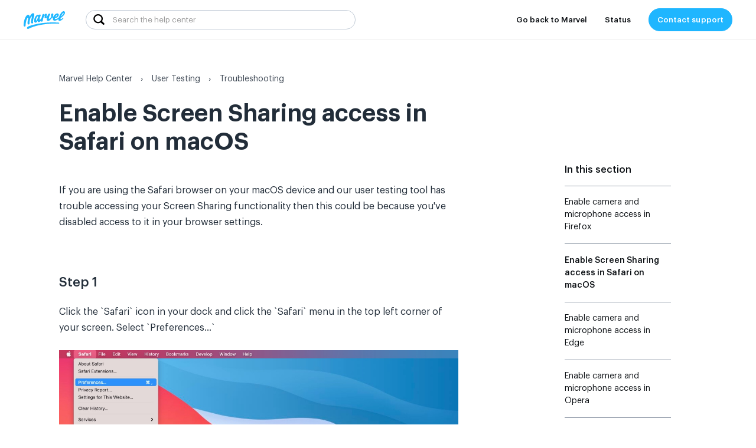

--- FILE ---
content_type: text/html; charset=utf-8
request_url: https://help.marvelapp.com/hc/en-us/articles/4403548711441-Enable-Screen-Sharing-access-in-Safari-on-macOS
body_size: 8523
content:
<!DOCTYPE html>
<html dir="ltr" lang="en-US">
<head>
  <meta charset="utf-8" />
  <!-- v26823 -->


  <title>Enable Screen Sharing access in Safari on macOS &ndash; Marvel Help Center</title>

  <meta name="csrf-param" content="authenticity_token">
<meta name="csrf-token" content="">

  <meta name="description" content="If you are using the Safari browser on your macOS device and our user testing tool has trouble accessing your Screen Sharing..." /><meta property="og:image" content="https://help.marvelapp.com/hc/theming_assets/01HZQ0HQD3B94ATRF20D3M1RKA" />
<meta property="og:type" content="website" />
<meta property="og:site_name" content="Marvel Help Center" />
<meta property="og:title" content="Enable Screen Sharing access in Safari on macOS" />
<meta property="og:description" content="If you are using the Safari browser on your macOS device and our user testing tool has trouble accessing your Screen Sharing functionality then this could be because you've disabled access to it in..." />
<meta property="og:url" content="https://help.marvelapp.com/hc/en-us/articles/4403548711441-Enable-Screen-Sharing-access-in-Safari-on-macOS" />
<link rel="canonical" href="https://help.marvelapp.com/hc/en-us/articles/4403548711441-Enable-Screen-Sharing-access-in-Safari-on-macOS">
<link rel="alternate" hreflang="en-us" href="https://help.marvelapp.com/hc/en-us/articles/4403548711441-Enable-Screen-Sharing-access-in-Safari-on-macOS">
<link rel="alternate" hreflang="x-default" href="https://help.marvelapp.com/hc/en-us/articles/4403548711441-Enable-Screen-Sharing-access-in-Safari-on-macOS">

  <link rel="stylesheet" href="//static.zdassets.com/hc/assets/application-f34d73e002337ab267a13449ad9d7955.css" media="all" id="stylesheet" />
    <!-- Entypo pictograms by Daniel Bruce — www.entypo.com -->
    <link rel="stylesheet" href="//static.zdassets.com/hc/assets/theming_v1_support-e05586b61178dcde2a13a3d323525a18.css" media="all" />
  <link rel="stylesheet" type="text/css" href="/hc/theming_assets/926845/488175/style.css?digest=42716169903889">

  <link rel="icon" type="image/x-icon" href="/hc/theming_assets/01HZQ0HQG9K31VG56T64JGPMZ2">

    <script src="//static.zdassets.com/hc/assets/jquery-ed472032c65bb4295993684c673d706a.js"></script>
    

  <meta name="viewport" content="width=device-width, initial-scale=1.0" />




<link rel="stylesheet" href="https://use.fontawesome.com/releases/v5.4.2/css/all.css">
<link rel="stylesheet" href="//cdn.jsdelivr.net/highlight.js/9.10.0/styles/github.min.css" />
<link rel="stylesheet" href="//cdn.jsdelivr.net/jquery.magnific-popup/1.0.0/magnific-popup.css" />

<script src="https://cdn.jsdelivr.net/npm/vue"></script>

<script src="/hc/theming_assets/01HZQ0HNQY4FHX9Y4XDJCW5DXE"></script>

<style type="text/css" media="screen, print">
  @font-face {
    font-family: "Graphik";
    font-style: normal;
    font-weight: 400;
    src: url(/hc/theming_assets/01HZQ0HKNM4SFTAJ6THGF22ZED);
    src: url(/hc/theming_assets/01HZQ0HNM9W5FFWQVWCSEGEX42);
    src: url(/hc/theming_assets/01HZQ0HK215HX5AVGTP6DR7K8Z);
  }
  
  @font-face {
    font-family: "Graphik";
    font-style: normal;
    font-weight: 600;
    src: url(/hc/theming_assets/01HZQ0HNEMB5V1MRRGED5QRY3N);
    src: url(/hc/theming_assets/01HZQ0HN07BS7CRXNFCDSCVA3A);
    src: url(/hc/theming_assets/01HZQ0HKAAGYS9EA7MQ4B7DRCY);
  }

  @font-face {
    font-family: "Graphik";
    font-style: normal;
    font-weight: 800;
    src: url(/hc/theming_assets/01HZQ0HMRTKKC9T90YKG42D0GV);
    src: url(/hc/theming_assets/01HZQ0HMEQETK3KKT8F1E0XHXA);
    src: url(/hc/theming_assets/01HZQ0HN5AQD3EEY329HG9333M);
  }
</style>

<script src="//cdn.jsdelivr.net/jquery.magnific-popup/1.0.0/jquery.magnific-popup.min.js"></script>
<script src="//cdn.jsdelivr.net/highlight.js/9.10.0/highlight.min.js"></script>
<script>
  window.LotusConfig = {
    articlesNumber: 2,
  };
  LotusConfig.css = {
    activeClass: 'is-active',
    hiddenClass: 'is-hidden'
  };
</script>
<script src=""></script>
<script src="/hc/theming_assets/01HZQ0HM5MXKZ2XX6KC5KY92NE"></script>
<script src="/hc/theming_assets/01HZQ0HMJXHYXKHQYCCNXVEHBY"></script>
<script src="/hc/theming_assets/01HZQ0HKXF31JR24D5HNSBA5Z7"></script>
<script src="/hc/theming_assets/01HZQ0HK5WB3DAYX8TP62M3020"></script>
<script src="/hc/theming_assets/01HZQ0HKEPSP68QENQPYESB0FH"></script>
<script src="/hc/theming_assets/01HZQ0HM18TDN5PHCCQRVRAJWE"></script>
  <script type="text/javascript" src="/hc/theming_assets/926845/488175/script.js?digest=42716169903889"></script>
</head>
<body class="">
  
  
  

  <div class="layout">
  <div class="layout__head">
    <header class="topbar container topbar--bordered" data-topbar>
      <div class="container-inner container-inner--wide">
        <div class="topbar__inner">
          <div class="topbar__col topbar__col--modified">
            <div class="logo-wrapper">
              <div class="logo">
                <a title="Home" href="/hc/en-us">
                  <img src="/hc/theming_assets/01HZQ0HQD3B94ATRF20D3M1RKA" alt="Logo">
                </a> 
              </div>
            </div>
            
            <button type="button" role="button" aria-label="Toggle Navigation" class="lines-button x" data-toggle-menu> <span class="lines"></span> </button>
          </div>
          <div class="topbar__col topbar__menu">
            <div class="topbar__collapse" data-menu>
              <div class="search-box search-box--small">
                <form role="search" class="search" data-search="" data-instant="true" autocomplete="off" action="/hc/en-us/search" accept-charset="UTF-8" method="get"><input type="hidden" name="utf8" value="&#x2713;" autocomplete="off" /><input type="search" name="query" id="query" placeholder="Search the help center" autocomplete="off" aria-label="Search the help center" /></form>
              </div>
              <div class="topbar__controls">
                
                <a href="https://marvelapp.com/" class="topbar__link">Go back to Marvel</a>
                <a href="https://status.marvelapp.com/" class="topbar__link">Status</a>
                <a class="btn btn--topbar submit-a-request" href="/hc/en-us/requests/new">Contact support</a>
                
              </div>
            </div>
          </div>
        </div>
      </div>
    </header>
  </div>
  <div class="layout__main">

  <main role="main">
    <div class="container article-page">
  <div class="container-inner">
    <div class="row clearfix">
      <div class="column column--sm-8">
        <ol class="breadcrumbs">
  
    <li title="Marvel Help Center">
      
        <a href="/hc/en-us">Marvel Help Center</a>
      
    </li>
  
    <li title="User Testing">
      
        <a href="/hc/en-us/categories/360000779978-User-Testing">User Testing</a>
      
    </li>
  
    <li title="Troubleshooting">
      
        <a href="/hc/en-us/sections/4403382414993-Troubleshooting">Troubleshooting</a>
      
    </li>
  
</ol>

      </div>
    </div>


    <div class="article-container">
      <div class="article-container__column article-container__sidenav">
        <div data-sidenav='{"mobileBreakpoint": 991}'></div>
      </div>
      <div class="article-container__column article-container__article">
        <article class="article clearfix" data-article itemscope
                 itemtype="http://schema.org/Article">
          <header class="article-header">
            <h1 class="article__title" itemprop="name">
              
              Enable Screen Sharing access in Safari on macOS
            </h1>
          </header>

          <div class="article__body markdown" itemprop="articleBody">
            <p>If you are using the Safari browser on your macOS device and our user testing tool has trouble&nbsp;accessing your Screen Sharing functionality then this could be because you've disabled access to it in your browser settings.&nbsp;</p>
<p>&nbsp;</p>
<h2>Step 1</h2>
<p>Click the `Safari` icon in your dock and click the `Safari` menu in the top left corner of your screen. Select `Preferences...`</p>
<p><img src="/hc/article_attachments/4403376340241/image.jpeg" alt="image.jpeg" /></p>
<h2>&nbsp;</h2>
<h2>Step 2</h2>
<p>Now make sure you have your user test open and click the `Websites` tab. Select `Screen Sharing` in the sidebar and make sure `marvelapp.com` is set to `Ask`.</p>
<p><img src="/hc/article_attachments/4403554439697/Screen_Sharing.jpg" alt="Screen_Sharing.jpg" /></p>
<p>&nbsp;</p>
          </div>

          <div class="article__attachments">
            
          </div>

        </article>

        <footer class="article-footer clearfix">
          
            <div class="article-vote">
              <span class="article-vote-question">Was this article helpful?</span>
              <div class="article-vote-controls">
                <a class="fa fa-thumbs-up article-vote-controls__item article-vote-controls__item--up" data-helper="vote" data-item="article" data-type="up" data-id="4403548711441" data-upvote-count="15" data-vote-count="74" data-vote-sum="-44" data-vote-url="/hc/en-us/articles/4403548711441/vote" data-value="null" data-label="15 out of 74 found this helpful" data-selected-class="article-vote-controls__item--voted" aria-selected="false" role="button" rel="nofollow" title="Yes" href="#"></a>
                <a class="fa fa-thumbs-down article-vote-controls__item article-vote-controls__item--down" data-helper="vote" data-item="article" data-type="down" data-id="4403548711441" data-upvote-count="15" data-vote-count="74" data-vote-sum="-44" data-vote-url="/hc/en-us/articles/4403548711441/vote" data-value="null" data-label="15 out of 74 found this helpful" data-selected-class="article-vote-controls__item--voted" aria-selected="false" role="button" rel="nofollow" title="No" href="#"></a>
              </div>
              <small class="article-vote-count">
                <span class="article-vote-label" data-helper="vote" data-item="article" data-type="label" data-id="4403548711441" data-upvote-count="15" data-vote-count="74" data-vote-sum="-44" data-vote-url="/hc/en-us/articles/4403548711441/vote" data-value="null" data-label="15 out of 74 found this helpful">15 out of 74 found this helpful</span>
              </small>
            </div>
          
        </footer>

      </div>
      <div class="article-container__column article-container__toc">
        <div data-toc='{"mobileBreakpoint": 991}'></div>
      </div>
      
        <div class="article-container__column article-container__sidebar article-sidebar">
          <section class="section-articles">
            <h3 class="section-articles__title">In this section</h3>
            <ul class="section-articles__list">
              
                <li class="section-articles__item">
                  <a href="/hc/en-us/articles/4403567877649-Enable-camera-and-microphone-access-in-Firefox"
                    class="section-articles__link ">Enable camera and microphone access in Firefox</a>
                </li>
              
                <li class="section-articles__item">
                  <a href="/hc/en-us/articles/4403548711441-Enable-Screen-Sharing-access-in-Safari-on-macOS"
                    class="section-articles__link is-active">Enable Screen Sharing access in Safari on macOS</a>
                </li>
              
                <li class="section-articles__item">
                  <a href="/hc/en-us/articles/4403545692177-Enable-camera-and-microphone-access-in-Edge"
                    class="section-articles__link ">Enable camera and microphone access in Edge</a>
                </li>
              
                <li class="section-articles__item">
                  <a href="/hc/en-us/articles/4403384249617-Enable-camera-and-microphone-access-in-Opera"
                    class="section-articles__link ">Enable camera and microphone access in Opera</a>
                </li>
              
                <li class="section-articles__item">
                  <a href="/hc/en-us/articles/4403383831185-Enable-camera-and-microphone-access-in-Chrome"
                    class="section-articles__link ">Enable camera and microphone access in Chrome</a>
                </li>
              
                <li class="section-articles__item">
                  <a href="/hc/en-us/articles/4403383377041-Enable-camera-and-microphone-access-in-Safari-on-macOS"
                    class="section-articles__link ">Enable camera and microphone access in Safari on macOS</a>
                </li>
              
                <li class="section-articles__item">
                  <a href="/hc/en-us/articles/4403376006673-Enable-Screen-Recording-access-on-macOS"
                    class="section-articles__link ">Enable Screen Recording access on macOS</a>
                </li>
              
                <li class="section-articles__item">
                  <a href="/hc/en-us/articles/4403375731089-Enable-camera-and-microphone-access-on-macOS"
                    class="section-articles__link ">Enable camera and microphone access on macOS</a>
                </li>
              
            </ul>
            
          </section>
        </div>
      
    </div>
  </div>
</div>
  </main>

  </div>
<div class="layout__footer">
  <div class="custom-footer-namespace">
    <footer class="src-components-modules-Footer-style----general-module---footer---128bX bg-licorice c-white"
      data-reactid="829">
      <div class="paddingLeftRight-m breakPointM-paddingLeftRight-0" data-reactid="830">
        <div class="pageWrap pageWrap-l" data-reactid="831">
          <div class="paddingTopBottom-l" data-reactid="832">
            <div class="paddingTopBottom-undefined breakPointM-paddingTopBottom-xl" data-reactid="833">
              <ul class="general__grid___tNY7l display-flex flexWrap-wrap grid--m" data-reactid="834">
                <li
                  class="general__gridItem___33eeJ boxSizing-borderBox listStyle-none width-12/12 breakPointM-width-2/12"
                  data-reactid="835">
                  <div class="marginTopBottom-m" data-reactid="836">
                    <div class="" data-reactid="837">
                      <div class="type__center___1qmwE textAlign-center typeM__left___3DSuw breakPointM-textAlign-left"
                        data-reactid="838"><svg class="c-white display-block" viewBox="0 0 75 32" width="75" height="32"
                          aria-label="Marvel App Logo" data-reactid="839">
                          <path fill="currentColor"
                            d="M58.6,19.4c-25.1-2-45.8,4.1-50.5,6.4c-2.6,1.2-2.8,2.7-2.4,3.5c0.3,0.6,1.6,1,2.9,0.3 c10-5.4,30.1-9.7,50-8.5c0.5,0,0.9-0.4,0.9-0.9C59.5,19.8,59.1,19.4,58.6,19.4L58.6,19.4z M64.8,11.8c-1.1,1.2-2.6,2.1-3.1,1.7 s0-1.9,0-1.9C64.2,10,69,5.9,69,2.7c0-2.9-2.6-3.8-5.3-1.1C61.5,4,59.9,7,59,10.2c-1.4,1.4-3.7,3.2-5.7,3.2c-1.1,0-1.3-0.8-1.2-1.8 c1.7,0,6.5-1.4,6.5-5.4c0-0.7-0.3-1.3-0.8-1.8c-0.5-0.5-1.1-0.7-1.8-0.6c-2.2,0-4.9,2.2-6.3,5.4C49.4,9.1,49,9,48.7,8.8 c0.4-0.8,0.6-1.6,0.9-2.4c0.3-1.7-0.4-2.7-1.7-2.5C47,3.9,46,4.7,45.7,6.4c-0.1,0.9,0.1,1.8,0.4,2.5c-0.6,1.9-3,4.2-3.8,4.1 c-0.8-0.1,0.1-3.4,0.9-5.9c0.5-0.5,0.8-1,1.1-1.7c0.2-0.5,0.1-1.1-0.4-1.3c-1.2-0.5-2.6,0.1-3.1,1.3c-0.3,0.6-0.6,1.2-0.9,1.9 c-0.7,0.8-1.7,1.9-2,1.8c-0.4-0.3,1.1-2.3,0.9-3.5c-0.1-0.9-1-1.6-1.9-1.5c-1.4,0.2-3.1,2.8-3.1,2.8c0.2-0.5,0.3-1,0.4-1.5 c-0.1-1-1.9-1.4-2.8,0.4c-0.6,1.7-1.1,3.5-1.3,5.3c-0.4,0.8-1.9,3.2-3.1,3.3c-1,0.1,0.2-4.3,0.4-4.5c0.5-0.8,1.2-2.5,1.1-3.3 c0-0.4-0.1-0.7-0.4-0.9c-0.3-0.2-0.7-0.3-1-0.2c-0.6,0.2-1.1,0.6-1.4,1.1c-0.4-0.5-1.1-0.8-1.8-0.7c-4,0.4-6.5,7.4-6.2,10.7 c0.2,1.8,1.1,2.9,2.6,2.6c1.7-0.2,3.1-2.8,3.1-2.8s0.4,2.1,2.3,1.9c1.4-0.4,2.6-1.3,3.5-2.5c0,0.1-0.1,0.2-0.1,0.4 c-0.3,1.8,2.6,1.6,2.8,0.2c0.9-6.7,3.1-9.4,3.7-9.4c0.5,0-1.4,3.1-0.3,4.4c0.9,1,2.4,0.2,3.7-0.9c-0.2,0.8-0.3,1.7-0.4,2.5 c-0.1,1.9,0.6,3.4,2.4,3.3c2.4-0.1,4.9-3.1,6.6-5.9c0.4,0.3,0.9,0.5,1.4,0.6c-0.2,0.7-0.2,1.4-0.2,2c0.1,2.2,1.6,3,3.4,2.9 c2-0.1,4.4-1.6,6-3.1c0,0.1,0,0.2-0.1,0.2c-0.1,1.1,0.1,3,1.6,3.1c1.7,0.1,4.7-1.6,6.2-3.5C67,12,65.7,10.8,64.8,11.8L64.8,11.8 L64.8,11.8z M66.4,2.8c0.2,0,0.3,0.2,0.3,0.4c0,1.9-4.6,5.8-4.6,5.8S65.1,2.8,66.4,2.8L66.4,2.8z M55.2,6.7c0.2,0,0.3,0,0.4,0.2 s0.1,0.3,0.1,0.4c0,1.1-1.4,1.9-3,1.9C53.6,7.9,54.5,6.7,55.2,6.7L55.2,6.7z M24.2,9.6c-0.1,1.1-2.1,6.2-3.1,6.2 c-1.3,0.1,0.7-7.1,2.8-7.1C24.3,8.7,24.3,9,24.2,9.6L24.2,9.6z M7.3,11c1.3,0-1.1,6.7-0.8,9.6s3.5,2.1,3.3,0.4 C9.4,18.1,11.4,9,13.3,9c1.4,0-1.6,6.2-1,10.1c0.4,2.5,3.8,1.8,3.4,0.1c-1.1-5.1,2.5-10,2-13.6c-0.2-1.5-1.1-2.3-2-2.3 c-3.2,0-5.8,6.6-5.8,6.6S10.3,6.2,7.6,6C3.8,5.8-0.1,15.4,0,24.1c0.1,2.8,3.5,2.3,3.3,0.1C3.1,20.3,5.3,11,7.3,11L7.3,11z"
                            data-reactid="840"></path>
                        </svg></div>
                    </div>
                  </div>
                </li>
                <li
                  class="general__gridItem___33eeJ boxSizing-borderBox listStyle-none justifyContent__flex-start___1VyG6 justifyContent-flexStart width-6/12 breakPointM-width-2/12"
                  data-reactid="841">
                  <div data-reactid="842">
                    <div class="marginTopBottom-s" data-reactid="843">
                      <h3
                        class="size__xl___8fWJ4 fontSize-l lineHeight-title breakPointM-fontSize-xl color__white___2-otW c-white weight__semibold___19uxy fontWeight-5 h3"
                        data-reactid="844">Platform</h3>
                    </div>
                    <div data-reactid="845">
                      <div class="marginTopBottom-m" data-reactid="846"><a href="https://marvelapp.com/why-marvel" data-reactid="847"><span
                            class="general__link___2uaDd cursor-pointer textDecoration-none transitionDuration-m transitionProperty-all transitionTimingFunction-linear type__lightReversed___1IV0P c-silver c-white--hover display-inlineBlock"
                            data-reactid="848"><span class="fontSize-m" data-reactid="849">Why Marvel</span></span></a>
                      </div>
                    </div>
                    <div data-reactid="850">
                      <div class="marginTopBottom-m" data-reactid="851"><a href="https://marvelapp.com/enterprise" data-reactid="852"><span
                            class="general__link___2uaDd cursor-pointer textDecoration-none transitionDuration-m transitionProperty-all transitionTimingFunction-linear type__lightReversed___1IV0P c-silver c-white--hover display-inlineBlock"
                            data-reactid="853"><span class="fontSize-m" data-reactid="854">Enterprise</span></span></a>
                      </div>
                    </div>
                    <div data-reactid="855">
                      <div class="marginTopBottom-m" data-reactid="856"><a href="https://marvelapp.com/apps" data-reactid="857"><span
                            class="general__link___2uaDd cursor-pointer textDecoration-none transitionDuration-m transitionProperty-all transitionTimingFunction-linear type__lightReversed___1IV0P c-silver c-white--hover display-inlineBlock"
                            data-reactid="858"><span class="fontSize-m" data-reactid="859">Mobile Apps</span></span></a>
                      </div>
                    </div>
                    <div data-reactid="860">
                      <div class="marginTopBottom-m" data-reactid="861"><a href="https://marvelapp.com/pricing" data-reactid="862"><span
                            class="general__link___2uaDd cursor-pointer textDecoration-none transitionDuration-m transitionProperty-all transitionTimingFunction-linear type__lightReversed___1IV0P c-silver c-white--hover display-inlineBlock"
                            data-reactid="863"><span class="fontSize-m" data-reactid="864">Pricing</span></span></a>
                      </div>
                    </div>
                    <div data-reactid="865">
                      <div class="marginTopBottom-m" data-reactid="866"><a href="https://marvelapp.com/developers/" data-reactid="867"><span
                            class="general__link___2uaDd cursor-pointer textDecoration-none transitionDuration-m transitionProperty-all transitionTimingFunction-linear type__lightReversed___1IV0P c-silver c-white--hover display-inlineBlock"
                            data-reactid="868"><span class="fontSize-m" data-reactid="869">Developer
                              API</span></span></a></div>
                    </div>
                    <div data-reactid="870">
                      <div class="marginTopBottom-m" data-reactid="871"><a href="https://marvelapp.com/invision-alternative/"
                          data-reactid="872"><span
                            class="general__link___2uaDd cursor-pointer textDecoration-none transitionDuration-m transitionProperty-all transitionTimingFunction-linear type__lightReversed___1IV0P c-silver c-white--hover display-inlineBlock"
                            data-reactid="873"><span class="fontSize-m" data-reactid="874">Invision
                              Alternative</span></span></a></div>
                    </div>
                  </div>
                </li>
                <li
                  class="general__gridItem___33eeJ boxSizing-borderBox listStyle-none justifyContent__flex-start___1VyG6 justifyContent-flexStart width-6/12 breakPointM-width-2/12"
                  data-reactid="875">
                  <div data-reactid="876">
                    <div class="marginTopBottom-s" data-reactid="877">
                      <h3
                        class="size__xl___8fWJ4 fontSize-l lineHeight-title breakPointM-fontSize-xl color__white___2-otW c-white weight__semibold___19uxy fontWeight-5 h3"
                        data-reactid="878">Features</h3>
                    </div>
                    <div data-reactid="879">
                      <div class="marginTopBottom-m" data-reactid="880"><a href="https://marvelapp.com/features/design"
                          data-reactid="881"><span
                            class="general__link___2uaDd cursor-pointer textDecoration-none transitionDuration-m transitionProperty-all transitionTimingFunction-linear type__lightReversed___1IV0P c-silver c-white--hover display-inlineBlock"
                            data-reactid="882"><span class="fontSize-m" data-reactid="883">Design</span></span></a>
                      </div>
                    </div>
                    <div data-reactid="884">
                      <div class="marginTopBottom-m" data-reactid="885"><a href="https://marvelapp.com/features/wireframing"
                          data-reactid="886"><span
                            class="general__link___2uaDd cursor-pointer textDecoration-none transitionDuration-m transitionProperty-all transitionTimingFunction-linear type__lightReversed___1IV0P c-silver c-white--hover display-inlineBlock"
                            data-reactid="887"><span class="fontSize-m" data-reactid="888">Wireframing</span></span></a>
                      </div>
                    </div>
                    <div data-reactid="889">
                      <div class="marginTopBottom-m" data-reactid="890"><a href="https://marvelapp.com/features/prototyping"
                          data-reactid="891"><span
                            class="general__link___2uaDd cursor-pointer textDecoration-none transitionDuration-m transitionProperty-all transitionTimingFunction-linear type__lightReversed___1IV0P c-silver c-white--hover display-inlineBlock"
                            data-reactid="892"><span class="fontSize-m" data-reactid="893">Prototyping</span></span></a>
                      </div>
                    </div>
                    <div data-reactid="894">
                      <div class="marginTopBottom-m" data-reactid="895"><a href="https://marvelapp.com/features/handoff"
                          data-reactid="896"><span
                            class="general__link___2uaDd cursor-pointer textDecoration-none transitionDuration-m transitionProperty-all transitionTimingFunction-linear type__lightReversed___1IV0P c-silver c-white--hover display-inlineBlock"
                            data-reactid="897"><span class="fontSize-m" data-reactid="898">Handoff</span></span></a>
                      </div>
                    </div>
                    <div data-reactid="899">
                      <div class="marginTopBottom-m" data-reactid="900"><a href="https://marvelapp.com/user-testing" data-reactid="901"><span
                            class="general__link___2uaDd cursor-pointer textDecoration-none transitionDuration-m transitionProperty-all transitionTimingFunction-linear type__lightReversed___1IV0P c-silver c-white--hover display-inlineBlock"
                            data-reactid="902"><span class="fontSize-m" data-reactid="903">User
                              Testing</span></span></a></div>
                    </div>
                    <div data-reactid="904">
                      <div class="marginTopBottom-m" data-reactid="905"><a href="https://marvelapp.com/features/collaboration"
                          data-reactid="906"><span
                            class="general__link___2uaDd cursor-pointer textDecoration-none transitionDuration-m transitionProperty-all transitionTimingFunction-linear type__lightReversed___1IV0P c-silver c-white--hover display-inlineBlock"
                            data-reactid="907"><span class="fontSize-m"
                              data-reactid="908">Collaboration</span></span></a></div>
                    </div>
                    <div data-reactid="909">
                      <div class="marginTopBottom-m" data-reactid="910"><a href="https://marvelapp.com/features/integrations"
                          data-reactid="911"><span
                            class="general__link___2uaDd cursor-pointer textDecoration-none transitionDuration-m transitionProperty-all transitionTimingFunction-linear type__lightReversed___1IV0P c-silver c-white--hover display-inlineBlock"
                            data-reactid="912"><span class="fontSize-m"
                              data-reactid="913">Integrations</span></span></a></div>
                    </div>
                  </div>
                </li>
                <li
                  class="general__gridItem___33eeJ boxSizing-borderBox listStyle-none justifyContent__flex-start___1VyG6 justifyContent-flexStart width-6/12 breakPointM-width-2/12"
                  data-reactid="914">
                  <div data-reactid="915">
                    <div class="marginTopBottom-s" data-reactid="916">
                      <h3
                        class="size__xl___8fWJ4 fontSize-l lineHeight-title breakPointM-fontSize-xl color__white___2-otW c-white weight__semibold___19uxy fontWeight-5 h3"
                        data-reactid="917">Support</h3>
                    </div>
                    <div data-reactid="918">
                      <div class="marginTopBottom-m" data-reactid="919"><a
                          class="general__link___2uaDd cursor-pointer textDecoration-none transitionDuration-m transitionProperty-all transitionTimingFunction-linear type__lightReversed___1IV0P c-silver c-white--hover display-inlineBlock"
                          target="_blank"
                          href="https://help.marvelapp.com/hc/en-us?utm_source=marketingsite&amp;utm_medium=helpbuttonfooter&amp;utm_campaign=hcdirectlink"
                          data-reactid="920"><span class="fontSize-m" data-reactid="921">Help Center</span></a></div>
                    </div>
                    <div data-reactid="922">
                      <div class="marginTopBottom-m" data-reactid="923"><a href="https://marvelapp.com/terms" data-reactid="924"><span
                            class="general__link___2uaDd cursor-pointer textDecoration-none transitionDuration-m transitionProperty-all transitionTimingFunction-linear type__lightReversed___1IV0P c-silver c-white--hover display-inlineBlock"
                            data-reactid="925"><span class="fontSize-m" data-reactid="926">Terms of
                              Service</span></span></a></div>
                    </div>
                    <div data-reactid="927">
                      <div class="marginTopBottom-m" data-reactid="928"><a href="https://marvelapp.com/privacy" data-reactid="929"><span
                            class="general__link___2uaDd cursor-pointer textDecoration-none transitionDuration-m transitionProperty-all transitionTimingFunction-linear type__lightReversed___1IV0P c-silver c-white--hover display-inlineBlock"
                            data-reactid="930"><span class="fontSize-m" data-reactid="931">Privacy</span></span></a>
                      </div>
                    </div>
                    <div data-reactid="932">
                      <div class="marginTopBottom-m" data-reactid="933"><a
                          class="general__link___2uaDd cursor-pointer textDecoration-none transitionDuration-m transitionProperty-all transitionTimingFunction-linear type__lightReversed___1IV0P c-silver c-white--hover display-inlineBlock"
                          target="_blank" href="https://status.marvelapp.com" data-reactid="934"><span
                            class="fontSize-m" data-reactid="935">Status</span></a></div>
                    </div>
                    <div data-reactid="936">
                      <div class="marginTopBottom-m" data-reactid="937"><a href="https://marvelapp.com/security" data-reactid="938"><span
                            class="general__link___2uaDd cursor-pointer textDecoration-none transitionDuration-m transitionProperty-all transitionTimingFunction-linear type__lightReversed___1IV0P c-silver c-white--hover display-inlineBlock"
                            data-reactid="939"><span class="fontSize-m" data-reactid="940">Security</span></span></a>
                      </div>
                    </div>
                    <div data-reactid="941">
                      <div class="marginTopBottom-m" data-reactid="942"><a href="https://marvelapp.com/resources" data-reactid="943"><span
                            class="general__link___2uaDd cursor-pointer textDecoration-none transitionDuration-m transitionProperty-all transitionTimingFunction-linear type__lightReversed___1IV0P c-silver c-white--hover display-inlineBlock"
                            data-reactid="944"><span class="fontSize-m" data-reactid="945">Resources</span></span></a>
                      </div>
                    </div>
                  </div>
                </li>
                <li
                  class="general__gridItem___33eeJ boxSizing-borderBox listStyle-none justifyContent__flex-start___1VyG6 justifyContent-flexStart width-6/12 breakPointM-width-2/12"
                  data-reactid="946">
                  <div data-reactid="947">
                    <div class="marginTopBottom-s" data-reactid="948">
                      <h3
                        class="size__xl___8fWJ4 fontSize-l lineHeight-title breakPointM-fontSize-xl color__white___2-otW c-white weight__semibold___19uxy fontWeight-5 h3"
                        data-reactid="949">Company</h3>
                    </div>
                    <div data-reactid="950">
                      <div class="marginTopBottom-m" data-reactid="951"><a
                          class="general__link___2uaDd cursor-pointer textDecoration-none transitionDuration-m transitionProperty-all transitionTimingFunction-linear type__lightReversed___1IV0P c-silver c-white--hover display-inlineBlock"
                          target="_blank" href="https://blog.marvelapp.com/" data-reactid="952"><span class="fontSize-m"
                            data-reactid="953">Blog</span></a></div>
                    </div>
                    <div data-reactid="954">
                      <div class="marginTopBottom-m" data-reactid="955"><a href="https://marvelapp.com/about-us" data-reactid="956"><span
                            class="general__link___2uaDd cursor-pointer textDecoration-none transitionDuration-m transitionProperty-all transitionTimingFunction-linear type__lightReversed___1IV0P c-silver c-white--hover display-inlineBlock"
                            data-reactid="957"><span class="fontSize-m" data-reactid="958">About Us</span></span></a>
                      </div>
                    </div>
                    <div data-reactid="959">
                      <div class="marginTopBottom-m" data-reactid="960"><a href="https://marvelapp.com/about-us#openpositions"
                          data-reactid="961"><span
                            class="general__link___2uaDd cursor-pointer textDecoration-none transitionDuration-m transitionProperty-all transitionTimingFunction-linear type__lightReversed___1IV0P c-silver c-white--hover display-inlineBlock"
                            data-reactid="962"><span class="fontSize-m" data-reactid="963">Jobs</span></span></a></div>
                    </div>
                    <div data-reactid="964">
                      <div class="marginTopBottom-m" data-reactid="965"><a href="https://marvelapp.com/contact-us" data-reactid="966"><span
                            class="general__link___2uaDd cursor-pointer textDecoration-none transitionDuration-m transitionProperty-all transitionTimingFunction-linear type__lightReversed___1IV0P c-silver c-white--hover display-inlineBlock"
                            data-reactid="967"><span class="fontSize-m" data-reactid="968">Contact Us</span></span></a>
                      </div>
                    </div>
                    <div data-reactid="969">
                      <div class="marginTopBottom-m" data-reactid="970"><a href="https://marvelapp.com/customer-stories"
                          data-reactid="971"><span
                            class="general__link___2uaDd cursor-pointer textDecoration-none transitionDuration-m transitionProperty-all transitionTimingFunction-linear type__lightReversed___1IV0P c-silver c-white--hover display-inlineBlock"
                            data-reactid="972"><span class="fontSize-m" data-reactid="973">Customer
                              Stories</span></span></a></div>
                    </div>
                    <div data-reactid="974">
                      <div class="marginTopBottom-m" data-reactid="975"><a href="https://marvelapp.com/labs" data-reactid="976"><span
                            class="general__link___2uaDd cursor-pointer textDecoration-none transitionDuration-m transitionProperty-all transitionTimingFunction-linear type__lightReversed___1IV0P c-silver c-white--hover display-inlineBlock"
                            data-reactid="977"><span class="fontSize-m" data-reactid="978">Labs</span></span></a></div>
                    </div>
                    <div data-reactid="979">
                      <div class="marginTopBottom-m" data-reactid="980"><a
                          class="general__link___2uaDd cursor-pointer textDecoration-none transitionDuration-m transitionProperty-all transitionTimingFunction-linear type__lightReversed___1IV0P c-silver c-white--hover display-inlineBlock"
                          target="_blank" href="https://marvel.workable.com/" data-reactid="981"><span
                            class="fontSize-m" data-reactid="982">Careers</span></a></div>
                    </div>
                  </div>
                </li>
                <li
                  class="general__gridItem___33eeJ boxSizing-borderBox listStyle-none justifyContent__flex-start___1VyG6 justifyContent-flexStart width-6/12 breakPointM-width-2/12"
                  data-reactid="983">
                  <div data-reactid="984">
                    <div class="marginTopBottom-s" data-reactid="985">
                      <h3
                        class="size__xl___8fWJ4 fontSize-l lineHeight-title breakPointM-fontSize-xl color__white___2-otW c-white weight__semibold___19uxy fontWeight-5 h3"
                        data-reactid="986">Follow</h3>
                    </div>
                    <div data-reactid="987">
                      <div class="marginTopBottom-m" data-reactid="988"><a
                          class="general__link___2uaDd cursor-pointer textDecoration-none transitionDuration-m transitionProperty-all transitionTimingFunction-linear type__lightReversed___1IV0P c-silver c-white--hover display-inlineBlock"
                          target="_blank" href="https://twitter.com/marvelapp" data-reactid="989"><span
                            class="fontSize-m" data-reactid="990">Twitter</span></a></div>
                    </div>
                    <div data-reactid="991">
                      <div class="marginTopBottom-m" data-reactid="992"><a
                          class="general__link___2uaDd cursor-pointer textDecoration-none transitionDuration-m transitionProperty-all transitionTimingFunction-linear type__lightReversed___1IV0P c-silver c-white--hover display-inlineBlock"
                          target="_blank" href="https://dribbble.com/Marvelapp" data-reactid="993"><span
                            class="fontSize-m" data-reactid="994">Dribbble</span></a></div>
                    </div>
                    <div data-reactid="995">
                      <div class="marginTopBottom-m" data-reactid="996"><a
                          class="general__link___2uaDd cursor-pointer textDecoration-none transitionDuration-m transitionProperty-all transitionTimingFunction-linear type__lightReversed___1IV0P c-silver c-white--hover display-inlineBlock"
                          target="_blank" href="https://www.facebook.com/marvelapp" data-reactid="997"><span
                            class="fontSize-m" data-reactid="998">Facebook</span></a></div>
                    </div>
                    <div data-reactid="999">
                      <div class="marginTopBottom-m" data-reactid="1000"><a
                          class="general__link___2uaDd cursor-pointer textDecoration-none transitionDuration-m transitionProperty-all transitionTimingFunction-linear type__lightReversed___1IV0P c-silver c-white--hover display-inlineBlock"
                          target="_blank" href="https://github.com/marvelapp" data-reactid="1001"><span
                            class="fontSize-m" data-reactid="1002">Github</span></a></div>
                    </div>
                    <div data-reactid="1003">
                      <div class="marginTopBottom-m" data-reactid="1004"><a
                          class="general__link___2uaDd cursor-pointer textDecoration-none transitionDuration-m transitionProperty-all transitionTimingFunction-linear type__lightReversed___1IV0P c-silver c-white--hover display-inlineBlock"
                          target="_blank" href="https://www.linkedin.com/company/marvel-app/" data-reactid="1005"><span
                            class="fontSize-m" data-reactid="1006">Linkedin</span></a></div>
                    </div>
                  </div>
                </li>
              </ul>
            </div>
          </div>
        </div>
      </div>
    </footer>
  </div>
</div>
</div>




  <!-- / -->

  
  <script src="//static.zdassets.com/hc/assets/en-us.f90506476acd6ed8bfc8.js"></script>
  <script src="https://marvel.zendesk.com/auth/v2/host/without_iframe.js" data-brand-id="488175" data-return-to="https://help.marvelapp.com/hc/en-us/articles/4403548711441-Enable-Screen-Sharing-access-in-Safari-on-macOS" data-theme="hc" data-locale="en-us" data-auth-origin="488175,true,true"></script>

  <script type="text/javascript">
  /*

    Greetings sourcecode lurker!

    This is for internal Zendesk and legacy usage,
    we don't support or guarantee any of these values
    so please don't build stuff on top of them.

  */

  HelpCenter = {};
  HelpCenter.account = {"subdomain":"marvel","environment":"production","name":"Marvel"};
  HelpCenter.user = {"identifier":"da39a3ee5e6b4b0d3255bfef95601890afd80709","email":null,"name":"","role":"anonymous","avatar_url":"https://assets.zendesk.com/hc/assets/default_avatar.png","is_admin":false,"organizations":[],"groups":[]};
  HelpCenter.internal = {"asset_url":"//static.zdassets.com/hc/assets/","web_widget_asset_composer_url":"https://static.zdassets.com/ekr/snippet.js","current_session":{"locale":"en-us","csrf_token":null,"shared_csrf_token":null},"usage_tracking":{"event":"article_viewed","data":"[base64]","url":"https://help.marvelapp.com/hc/activity"},"current_record_id":"4403548711441","current_record_url":"/hc/en-us/articles/4403548711441-Enable-Screen-Sharing-access-in-Safari-on-macOS","current_record_title":"Enable Screen Sharing access in Safari on macOS","current_text_direction":"ltr","current_brand_id":488175,"current_brand_name":"Marvel","current_brand_url":"https://marvel.zendesk.com","current_brand_active":true,"current_path":"/hc/en-us/articles/4403548711441-Enable-Screen-Sharing-access-in-Safari-on-macOS","show_autocomplete_breadcrumbs":true,"user_info_changing_enabled":false,"has_user_profiles_enabled":false,"has_end_user_attachments":true,"user_aliases_enabled":false,"has_anonymous_kb_voting":true,"has_multi_language_help_center":true,"show_at_mentions":false,"embeddables_config":{"embeddables_web_widget":false,"embeddables_help_center_auth_enabled":false,"embeddables_connect_ipms":false},"answer_bot_subdomain":"static","gather_plan_state":"cancelled","has_article_verification":false,"has_gather":false,"has_ckeditor":false,"has_community_enabled":false,"has_community_badges":false,"has_community_post_content_tagging":false,"has_gather_content_tags":false,"has_guide_content_tags":true,"has_user_segments":true,"has_answer_bot_web_form_enabled":true,"has_garden_modals":false,"theming_cookie_key":"hc-da39a3ee5e6b4b0d3255bfef95601890afd80709-2-preview","is_preview":false,"has_search_settings_in_plan":true,"theming_api_version":1,"theming_settings":{"toggle_translations":false,"body_bg":"#fff","brand_primary":"#fff","brand_secondary":"#1FB6FF","text_color":"#222D39","link_color":"#1FB6FF","button_color":"#1FB6FF","brand_info":"#5bc0de","brand_success":"#0c9","brand_warning":"#fad782","brand_danger":"#ff5252","font_size_base":"16px","font_family_base":"'Graphik', sans-serif","line_height_base":"1.5","border_radius_base":"100px","border_width":"1px","logo":"/hc/theming_assets/01HZQ0HQD3B94ATRF20D3M1RKA","logo_height":"30px","favicon":"/hc/theming_assets/01HZQ0HQG9K31VG56T64JGPMZ2","toggle_help_center_title":false,"help_center_title":"Help Center","topbar_bg":"#fff","toggle_topbar_border":true,"topbar_border_color":"#E2E2E2","topbar_text_color":"#454545","topbar_link_color":"#454545","topbar_button_color":"#fff","footer_bg":"#0C1014","footer_text_color":"#fff","footer_link_color":"#fff","footer_social_link_color":"#fff","toggle_footer_creator_text":true,"footer_social_icon_height":"16px","toggle_custom_blocks":false,"toggle_promoted_articles":false,"toggle_category_list":true,"toggle_category_tree":false,"category_tree_type":"default","toggle_recent_activities":false,"hero_unit_mask_bg":"#E6F7FF","hero_unit_mask_opacity":"1","hero_homepage_image":"/hc/theming_assets/01HZQ0HQPJ7QVKFEKCA6JRD0PE","hero_title":"How can we help?","search_placeholder":"","icon_color":"#0c9","icon_height":"56px","custom_block_1_toggle":true,"custom_block_1_type":"custom","custom_block_1_icon":"/hc/theming_assets/01HZQ0HQT3M4HB0307CFSMVB55","custom_block_1_title":"FAQ","custom_block_1_url":"#","custom_block_2_toggle":true,"custom_block_2_type":"custom","custom_block_2_icon":"/hc/theming_assets/01HZQ0HQXT2W6H5TN73Y38RDNJ","custom_block_2_title":"Guides","custom_block_2_url":"#","custom_block_3_toggle":true,"custom_block_3_type":"community","custom_block_3_icon":"/hc/theming_assets/01HZQ0HR21NPBY0HPT932Y3E45","custom_block_3_title":"Community","custom_block_3_url":"#","custom_block_4_toggle":false,"custom_block_4_type":"custom","custom_block_4_icon":"/hc/theming_assets/01HZQ0HR60NHBEYPF713WD5EKD","custom_block_4_title":"Hidden","custom_block_4_url":"#","custom_block_5_toggle":false,"custom_block_5_type":"custom","custom_block_5_icon":"/hc/theming_assets/01HZQ0HR9DA3KFZN5PQT16HHHB","custom_block_5_title":"Hidden","custom_block_5_url":"#","custom_block_6_toggle":false,"custom_block_6_type":"custom","custom_block_6_icon":"/hc/theming_assets/01HZQ0HRD64EW82PF5MKZZM5KW","custom_block_6_title":"Hidden","custom_block_6_url":"#","bottom_cta_title":"Can't find what you're looking for?","bottom_cta_subtitle":"Let us help you!","toggle_facebook_icon":false,"facebook_url":"https://facebook.com","toggle_twitter_icon":false,"twitter_url":"https://twitter.com","toggle_youtube_icon":false,"youtube_url":"https://youtube.com","toggle_linkedin_icon":false,"linkedin_url":"https://linkedin.com","toggle_instagram_icon":false,"instagram_url":"https://www.instagram.com/","show_articles_in_section":true,"show_article_author":true,"show_article_comments":true,"show_follow_article":true,"show_article_sharing":true,"show_follow_section":true,"show_follow_community_post":true,"show_community_post_sharing":true,"show_follow_community_topic":true},"has_pci_credit_card_custom_field":false,"help_center_restricted":false,"is_assuming_someone_else":false,"flash_messages":[],"user_photo_editing_enabled":true,"user_preferred_locale":"en-us","base_locale":"en-us","login_url":"/hc/en-us/signin?return_to=https%3A%2F%2Fhelp.marvelapp.com%2Fhc%2Fen-us%2Farticles%2F4403548711441-Enable-Screen-Sharing-access-in-Safari-on-macOS","has_alternate_templates":false,"has_custom_statuses_enabled":false,"has_hc_generative_answers_setting_enabled":true,"has_generative_search_with_zgpt_enabled":false,"has_suggested_initial_questions_enabled":false,"has_guide_service_catalog":true,"has_service_catalog_search_poc":false,"has_service_catalog_itam":false,"has_csat_reverse_2_scale_in_mobile":false,"has_knowledge_navigation":false,"has_unified_navigation":false,"has_csat_bet365_branding":false,"version":"v26823","dev_mode":false};
</script>

  
  <script src="//static.zdassets.com/hc/assets/moment-3b62525bdab669b7b17d1a9d8b5d46b4.js"></script>
  <script src="//static.zdassets.com/hc/assets/hc_enduser-2a5c7d395cc5df83aeb04ab184a4dcef.js"></script>
  
  
</body>
</html>

--- FILE ---
content_type: text/css; charset=utf-8
request_url: https://help.marvelapp.com/hc/theming_assets/926845/488175/style.css?digest=42716169903889
body_size: 22477
content:
/* Reset the box-sizing */

*,
  *:before,
  *:after {
    box-sizing: border-box;
  }

html,
body {
  height: 100%;
}

/* Body reset */

html {
  font-size: 10px;
  -webkit-tap-highlight-color: rgba(0, 0, 0, 0);
}

body {
  font-family: 'Graphik', sans-serif;
  font-size: 16px;
  line-height: 1.5;
  color: #222D39;
  background-color: #fff;
  text-rendering: optimizeLegibility;
  -webkit-font-smoothing: antialiased;
}

/* Reset fonts for relevant elements */

input,
button,
select,
textarea {
  font-family: inherit;
  font-size: inherit;
  line-height: inherit;
}

/* Links */

a {
  color: #1FB6FF;
  text-decoration: none;
}

a:hover,
  a:focus {
    color: #008dd2;
    text-decoration: none;
  }

figure {
  margin: 0;
}

img {
  max-width: 100%;
  height: auto;
  vertical-align: middle;
}

hr {
  display: block;
  height: 1px;
  padding: 0;
  margin: 1em 0;
  border: 0;
  border-top: 1px solid #eceeef;
}

audio,
canvas,
iframe,
img,
svg,
video {
  vertical-align: middle;
}

/* Headings */

h1,
h2,
h3,
h4,
h5,
h6,
.h1,
.h2,
.h3,
.h4,
.h5,
.h6 {
  font-weight: 400;
  line-height: 1.2;
}

h1 {
  margin: 0 0 calc(16px * 1.5);
}

h2 {
  margin: 0 0 calc(16px * 1.5);
}

h3 {
  margin: 0 0 calc(16px * 1.5);
}

h4 {
  margin: 0 0 calc(16px * 1.5);
}

h5 {
  margin: 0 0 calc(16px * 1.5);
}

h6 {
  margin: 0 0 calc(16px * 1.5);
}

.h1 {
  margin: 0 0 calc(16px * 1.5);
}

.h2 {
  margin: 0 0 calc(16px * 1.5);
}

.h3 {
  margin: 0 0 calc(16px * 1.5);
}

.h4 {
  margin: 0 0 calc(16px * 1.5);
}

.h5 {
  margin: 0 0 calc(16px * 1.5);
}

.h6 {
  margin: 0 0 calc(16px * 1.5);
}

p {
  margin: 0 0 calc(16px * 1.5);
}

ul {
  margin: 0 0 calc(16px * 1.5);
}

ol {
  margin: 0 0 calc(16px * 1.5);
}

h1 {
  font-size: calc(16px * 2.5);
}

.h1 {
  font-size: calc(16px * 2.5);
}

h2 {
  font-size: calc(16px * 1.75);
}

.h2 {
  font-size: calc(16px * 1.75);
}

h3 {
  font-size: calc(16px * 1.5);
}

.h3 {
  font-size: calc(16px * 1.5);
}

h4 {
  font-size: calc(16px * 1.25);
}

.h4 {
  font-size: calc(16px * 1.25);
}

h5 {
  font-size: calc(16px * 1.1);
}

.h5 {
  font-size: calc(16px * 1.1);
}

h6 {
  font-size: calc(16px * 1);
}

.h6 {
  font-size: calc(16px * 1);
}

b,
strong {
  font-weight: 600;
}

small,
.small {
  font-size: 80%;
  font-weight: normal;
  line-height: 1;
}

/* Description Lists */

dl {
  margin-top: 0;
  margin-bottom: calc(16px * 1.5);
}

dt {
  margin-bottom: calc(16px * 1.5 / 2);
  line-height: 1.5;
}

dd {
  margin-bottom: calc(16px * 1.5 / 2);
  line-height: 1.5;
}

dt {
  font-weight: bold;
}

dd {
  margin-left: 0; /* Undo browser default */
}

.dl-horizontal:before,
  .dl-horizontal:after {
    display: table;
    content: "";
  }

.dl-horizontal:after {
    clear: both;
  }

.dl-horizontal dt {
    overflow: hidden;
    text-overflow: ellipsis;
    white-space: nowrap;
  }

@media (min-width: 768px) {

.dl-horizontal dt {
      float: left;
      width: 30%;
      padding-right: 15px;
      clear: both;
  }
    }

@media (min-width: 768px) {

.dl-horizontal dd {
      float: right;
      width: 70%
  }
    }

/* Abbreviations and acronyms */

abbr[title] {
  cursor: help;
  border-bottom: 1px dotted #818a91;
}

abbr[data-original-title] {
  cursor: help;
  border-bottom: 1px dotted #818a91;
}

/* Blockquotes */

blockquote {
  padding: calc(16px * 1.5 / 2)
    calc(16px * 1.5);
  margin: 0 0 calc(16px * 1.5);
  font-family: 'Graphik', sans-serif;
  font-style: italic;
  background-color: #f7f7f9;
  border-left: 5px solid #eceeef;
}

blockquote.is-colored {
    border-left: 5px solid #fff;
  }

blockquote p:last-child, blockquote ul:last-child, blockquote ol:last-child {
      margin-bottom: 0;
    }

/* Code */

code {
  padding: 20px !important;
  border-radius: 100px !important;
}

/*  Addresses */

address {
  margin-bottom: calc(16px * 1.5);
  font-style: normal;
  line-height: 1.5;
}

.clearfix:before,
  .clearfix:after {
    display: table;
    content: "";
  }

.clearfix:after {
    clear: both;
  }

.sr-only {
  position: absolute;
  width: 1px;
  height: 1px;
  padding: 0;
  margin: -1px;
  overflow: hidden;
  clip: rect(0, 0, 0, 0);
  border: 0;
}

.list-unstyled {
  padding-left: 0;
  list-style: none;
}

.is-hidden,
.hidden {
  display: none !important;
}

.powered-by-zendesk {
  display: none;
}

/* 
Normalize non-controls

Restyle and baseline non-control form elements. 
*/

fieldset {
  /*  
  Chrome and Firefox set a `min-width: min-content;` on fieldsets, 
  so we reset that to ensure it behaves more like a standard block element
  See https:github.com/twbs/bootstrap/issues/12359. 
  */
  min-width: 0;
  padding: 0;
  margin: 0;
  border: 0;
}

legend {
  display: block;
  width: 100%;
  padding: 0;
  margin-bottom: calc(16px * 1.5);
  font-size: calc(16px * 1.5);
  line-height: inherit;
  color: #373a3c;
  border: 0;
  border-bottom: 1px solid #e5e5e5;
}

label {
  display: inline-block;
  max-width: 100%;
  margin-bottom: calc(16px * 1.5 / 2);
  font-weight: 600;
}

/* 
 Normalize form controls

 While most of our form styles require extra classes, some basic normalization
 is required to ensure optimum display with or without those classes to better
 address browser inconsistencies. 
*/

/*  Override content-box in Normalize (* isn't specific enough) */

input[type="search"] {
  box-sizing: border-box;
}

/*  Position radios and checkboxes better */

input[type="radio"],
input[type="checkbox"] {
  margin: 4px 0 0;
  margin-top: 1px \9;
  line-height: normal;
}

/*  Set the height of file controls to match text inputs */

input[type="file"] {
  display: block;
}

/*  Make range inputs behave like textual form controls */

input[type="range"] {
  display: block;
  width: 100%;
}

/*  Make multiple select elements height not fixed */

select[multiple],
select[size] {
  height: auto;
}

/*  Focus for file, radio, and checkbox */

input[type="file"]:focus,
input[type="radio"]:focus,
input[type="checkbox"]:focus {
  outline: thin dotted;
  outline: 5px auto -webkit-focus-ring-color;
  outline-offset: -2px;
}

/*  Adjust output element */

output {
  display: block;
  padding-top: 7px;
  font-size: 16px;
  line-height: 1.5;
  color: #55595c;
}

/* 
 Common form controls

 Shared size and type resets for form controls. Apply `.form-control` to any
 of the following form controls:
 
*/

select,
textarea,
input[type="text"],
input[type="password"],
input[type="datetime"],
input[type="datetime-local"],
input[type="date"],
input[type="month"],
input[type="time"],
input[type="week"],
input[type="number"],
input[type="email"],
input[type="url"],
input[type="search"],
input[type="tel"],
input[type="color"],
.nesty-input {
  display: block;
  width: 100%;
  height: auto;
  padding: 6px 12px;
  font-size: 16px;
  line-height: 1.5;
  color: #55595c;
  background-color: #fff;
  background-image: none;
  /*  Reset unusual Firefox-on-Android default style; see https:github.com/necolas/normalize.css/issues/214 */
  border: 1px solid #c3ccd7;
  border-radius: 100px;
  transition: border-color ease-in-out 0.15s, box-shadow ease-in-out 0.15s;
}

/*  Customize the `:focus` state to imitate native WebKit styles. */

select:focus, textarea:focus, input[type="text"]:focus, input[type="password"]:focus, input[type="datetime"]:focus, input[type="datetime-local"]:focus, input[type="date"]:focus, input[type="month"]:focus, input[type="time"]:focus, input[type="week"]:focus, input[type="number"]:focus, input[type="email"]:focus, input[type="url"]:focus, input[type="search"]:focus, input[type="tel"]:focus, input[type="color"]:focus, .nesty-input:focus {
    border-color: #9ed5e7;
    outline: 0;
  }

/*  Placeholder */

select::-webkit-input-placeholder, textarea::-webkit-input-placeholder, input[type="text"]::-webkit-input-placeholder, input[type="password"]::-webkit-input-placeholder, input[type="datetime"]::-webkit-input-placeholder, input[type="datetime-local"]::-webkit-input-placeholder, input[type="date"]::-webkit-input-placeholder, input[type="month"]::-webkit-input-placeholder, input[type="time"]::-webkit-input-placeholder, input[type="week"]::-webkit-input-placeholder, input[type="number"]::-webkit-input-placeholder, input[type="email"]::-webkit-input-placeholder, input[type="url"]::-webkit-input-placeholder, input[type="search"]::-webkit-input-placeholder, input[type="tel"]::-webkit-input-placeholder, input[type="color"]::-webkit-input-placeholder, .nesty-input::-webkit-input-placeholder {
    color: #999;
    opacity: 1;
  }

select::-moz-placeholder, textarea::-moz-placeholder, input[type="text"]::-moz-placeholder, input[type="password"]::-moz-placeholder, input[type="datetime"]::-moz-placeholder, input[type="datetime-local"]::-moz-placeholder, input[type="date"]::-moz-placeholder, input[type="month"]::-moz-placeholder, input[type="time"]::-moz-placeholder, input[type="week"]::-moz-placeholder, input[type="number"]::-moz-placeholder, input[type="email"]::-moz-placeholder, input[type="url"]::-moz-placeholder, input[type="search"]::-moz-placeholder, input[type="tel"]::-moz-placeholder, input[type="color"]::-moz-placeholder, .nesty-input::-moz-placeholder {
    color: #999;
    opacity: 1;
  }

select:-ms-input-placeholder, textarea:-ms-input-placeholder, input[type="text"]:-ms-input-placeholder, input[type="password"]:-ms-input-placeholder, input[type="datetime"]:-ms-input-placeholder, input[type="datetime-local"]:-ms-input-placeholder, input[type="date"]:-ms-input-placeholder, input[type="month"]:-ms-input-placeholder, input[type="time"]:-ms-input-placeholder, input[type="week"]:-ms-input-placeholder, input[type="number"]:-ms-input-placeholder, input[type="email"]:-ms-input-placeholder, input[type="url"]:-ms-input-placeholder, input[type="search"]:-ms-input-placeholder, input[type="tel"]:-ms-input-placeholder, input[type="color"]:-ms-input-placeholder, .nesty-input:-ms-input-placeholder {
    color: #999;
    opacity: 1;
  }

select::-ms-input-placeholder, textarea::-ms-input-placeholder, input[type="text"]::-ms-input-placeholder, input[type="password"]::-ms-input-placeholder, input[type="datetime"]::-ms-input-placeholder, input[type="datetime-local"]::-ms-input-placeholder, input[type="date"]::-ms-input-placeholder, input[type="month"]::-ms-input-placeholder, input[type="time"]::-ms-input-placeholder, input[type="week"]::-ms-input-placeholder, input[type="number"]::-ms-input-placeholder, input[type="email"]::-ms-input-placeholder, input[type="url"]::-ms-input-placeholder, input[type="search"]::-ms-input-placeholder, input[type="tel"]::-ms-input-placeholder, input[type="color"]::-ms-input-placeholder, .nesty-input::-ms-input-placeholder {
    color: #999;
    opacity: 1;
  }

select::placeholder, textarea::placeholder, input[type="text"]::placeholder, input[type="password"]::placeholder, input[type="datetime"]::placeholder, input[type="datetime-local"]::placeholder, input[type="date"]::placeholder, input[type="month"]::placeholder, input[type="time"]::placeholder, input[type="week"]::placeholder, input[type="number"]::placeholder, input[type="email"]::placeholder, input[type="url"]::placeholder, input[type="search"]::placeholder, input[type="tel"]::placeholder, input[type="color"]::placeholder, .nesty-input::placeholder {
    color: #999;
    opacity: 1;
  }

select {
  height: calc(
    16px * 1.5 + 12px + 2px
  );
}

/*  Reset height for `textarea`s */

textarea {
  height: auto;
  height: calc(
    (16px * 1.5 + 12px + 2px) * 3
  );
  resize: vertical;
}

/*  Search inputs in iOS */

/* 
 This overrides the extra rounded corners on search inputs in iOS so that our
 `.form-control` class can properly style them. Note that this cannot simply
 be added to `.form-control` as it's not specific enough. For details, see
 https:github.com/twbs/bootstrap/issues/11586. */

input[type="search"] {
  -webkit-appearance: none;
}

/*  Special styles for iOS temporal inputs

 In Mobile Safari, setting `display: block` on temporal inputs causes the
 text within the input to become vertically misaligned. As a workaround, we
 set a pixel line-height that matches the given height of the input, but only
 for Safari. */

@media screen and (-webkit-min-device-pixel-ratio: 0) {
  input[type="date"],
  input[type="time"],
  input[type="datetime-local"],
  input[type="month"] {
    line-height: calc(16px * 1.5 * 2.5);
  }
}

/*  Form groups

 Designed to help with the organization and spacing of vertical forms. For
 horizontal forms, use the predefined grid classes. */

.form-field {
  margin-bottom: calc(16px * 1.5);
}

.form-field.required > label:after {
    margin-left: 2px;
    color: #ff5252;
    content: "*";
  }

.form-field.boolean {
  position: relative;
  padding-left: 20px;
}

.form-field.boolean input[type="checkbox"] {
    position: absolute;
    left: 0;
  }

.form-field.boolean label {
    min-height: calc(16px * 1.5);
    /* Ensure the input doesn't jump when there is no text */
    margin-bottom: 0;
    cursor: pointer;
  }

input[type="radio"][disabled],
  input[type="radio"].disabled,
  fieldset[disabled] input[type="radio"],
  input[type="checkbox"][disabled],
  input[type="checkbox"].disabled,
  fieldset[disabled] input[type="checkbox"] {
    cursor: not-allowed;
  }

/*  Help text

 Apply to any element you wish to create light text for placement immediately
 below a form control. Use for general help, formatting, or instructional text. */

.form-field p,
.help-block {
  display: block; /* account for any element using help-block */
  margin-top: 10px;
  margin-bottom: 15px;
  font-size: 90%;
  color: #526c89; /* lighten the text some for contrast */
}

/* ==========================================================================
   Buttons
   ========================================================================== */

.btn,
input[type="submit"],
[role="button"],
.topbar .login,
.lines-button,
.community-recent-activity .recent-activity-controls a,
.satisfaction-box input[type="radio"] ~ label {
  display: inline-block;
  padding: 9px 14px;
  margin-bottom: 0;
  font-size: calc(16px - 3px);
  font-weight: 600;
  line-height: 1.5;
  text-align: center;
  letter-spacing: 0.1px;
  white-space: nowrap;
  vertical-align: middle;
  cursor: pointer;
  -webkit-user-select: none;
     -moz-user-select: none;
      -ms-user-select: none;
          user-select: none;
  background-image: none;
  border: 1px solid transparent;
  border-radius: 100px;
  transition: all 0.3s ease;
  touch-action: manipulation;
}

.btn:focus, .btn:active:focus, input[type="submit"]:focus, input[type="submit"]:active:focus, [role="button"]:focus, [role="button"]:active:focus, .topbar .login:focus, .topbar .login:active:focus, .lines-button:focus, .lines-button:active:focus, .community-recent-activity .recent-activity-controls a:focus, .community-recent-activity .recent-activity-controls a:active:focus, .satisfaction-box input[type="radio"] ~ label:focus, .satisfaction-box input[type="radio"] ~ label:active:focus {
      outline: thin dotted;
      outline: 5px auto -webkit-focus-ring-color;
      outline-offset: -2px;
    }

.btn:hover,
  .btn:focus,
  input[type="submit"]:hover,
  input[type="submit"]:focus,
  [role="button"]:hover,
  [role="button"]:focus,
  .topbar .login:hover,
  .topbar .login:focus,
  .lines-button:hover,
  .lines-button:focus,
  .community-recent-activity .recent-activity-controls a:hover,
  .community-recent-activity .recent-activity-controls a:focus,
  .satisfaction-box input[type="radio"] ~ label:hover,
  .satisfaction-box input[type="radio"] ~ label:focus {
    color: #1FB6FF;
    text-decoration: none;
  }

.btn:active, input[type="submit"]:active, [role="button"]:active, .topbar .login:active, .lines-button:active, .community-recent-activity .recent-activity-controls a:active, .satisfaction-box input[type="radio"] ~ label:active {
    background-image: none;
    outline: none;
    box-shadow: inset 0 3px 5px rgba(0, 0, 0, 0.125);
  }

[role="button"],
.btn--default,
.section-subscribe .dropdown-toggle,
.community-recent-activity .recent-activity-controls a,
.article-subscribe,
.article-unsubscribe,
.post-subscribe,
.post-unsubscribe,
.topic-controls__item--subscribe .dropdown-toggle,
.topic-controls__item--subscribe .topic-unsubscribe {
  color: #1FB6FF;
  background-color: transparent;
  border-color: #1FB6FF;
}

[role="button"]:hover,
  [role="button"]:focus,
  [role="button"]:active,
  .btn--default:hover,
  .btn--default:focus,
  .btn--default:active,
  .section-subscribe .dropdown-toggle:hover,
  .section-subscribe .dropdown-toggle:focus,
  .section-subscribe .dropdown-toggle:active,
  .community-recent-activity .recent-activity-controls a:hover,
  .community-recent-activity .recent-activity-controls a:focus,
  .community-recent-activity .recent-activity-controls a:active,
  .article-subscribe:hover,
  .article-subscribe:focus,
  .article-subscribe:active,
  .article-unsubscribe:hover,
  .article-unsubscribe:focus,
  .article-unsubscribe:active,
  .post-subscribe:hover,
  .post-subscribe:focus,
  .post-subscribe:active,
  .post-unsubscribe:hover,
  .post-unsubscribe:focus,
  .post-unsubscribe:active,
  .topic-controls__item--subscribe .dropdown-toggle:hover,
  .topic-controls__item--subscribe .dropdown-toggle:focus,
  .topic-controls__item--subscribe .dropdown-toggle:active,
  .topic-controls__item--subscribe .topic-unsubscribe:hover,
  .topic-controls__item--subscribe .topic-unsubscribe:focus,
  .topic-controls__item--subscribe .topic-unsubscribe:active {
    color: #0098e1;
    background-color: transparent;
    border-color: #0098e1;
  }

input[type="submit"],
.btn--primary {
  color: #fff;
  background-color: #1FB6FF;
  border-color: #1FB6FF;
}

input[type="submit"]:hover,
  input[type="submit"]:focus,
  input[type="submit"]:active,
  .btn--primary:hover,
  .btn--primary:focus,
  .btn--primary:active {
    color: #fff;
    background-color: #0098e1;
    border-color: #0098e1;
  }

.btn--topbar,
.topbar .login {
  color: #fff;
  background-color: #1FB6FF;
  border-color: #1FB6FF;
}

.btn--topbar:hover,
  .btn--topbar:focus,
  .btn--topbar:active,
  .topbar .login:hover,
  .topbar .login:focus,
  .topbar .login:active {
    color: #e0e0e0;
    background-color: #0098e1;
    border-color: #0098e1;
  }

.profile-header__options [data-action="edit-profile"] {
    color: #1FB6FF;
    background-color: transparent;
    border-color: #1FB6FF;
  }

.profile-header__options [data-action="edit-profile"]:hover,
    .profile-header__options [data-action="edit-profile"]:focus,
    .profile-header__options [data-action="edit-profile"]:active {
      color: #0098e1;
      background-color: darken(transparent, 12%);
      border-color: #0098e1;
    }

.profile-header__options [data-action="edit-profile"]:active {
      background-image: none;
    }

.profile-header__options [data-action="edit-profile"]:hover {
      opacity: 0.8;
    }

.btn--hero {
  background-color: #1fb6ff;
}

.container {
  padding-right: 15px;
  padding-left: 15px;
}

@media (min-width: 768px) {

.container {
    padding-right: calc(15px * 2);
    padding-left: calc(15px * 2)
}
  }

.container-inner {
  max-width: 1200px;
  margin: 0 auto;
}

@media (min-width: 992px) {

.container-inner {
    padding: 0 60px
}
  }

.container-inner--wide {
  padding: 0;
}

.row {
  margin-right: calc(15px * -1);
  margin-left: calc(15px * -1);
}

.column {
  position: relative;
  float: left;
  width: 100%;
  min-height: 1px;
  padding-right: 15px;
  padding-left: 15px;
}

.column--xs-1 {
  width: 8.33333%;
}

.column--xs-2 {
  width: 16.66667%;
}

.column--xs-3 {
  width: 25%;
}

.column--xs-4 {
  width: 33.33333%;
}

.column--xs-5 {
  width: 41.66667%;
}

.column--xs-6 {
  width: 50%;
}

.column--xs-7 {
  width: 58.33333%;
}

.column--xs-8 {
  width: 66.66667%;
}

.column--xs-9 {
  width: 75%;
}

.column--xs-10 {
  width: 83.33333%;
}

.column--xs-11 {
  width: 91.66667%;
}

.column--xs-12 {
  width: 100%;
}

.column--xs-offset-0 {
  margin-left: 0%;
}

.column--xs-offset-1 {
  margin-left: 8.33333%;
}

.column--xs-offset-2 {
  margin-left: 16.66667%;
}

.column--xs-offset-3 {
  margin-left: 25%;
}

.column--xs-offset-4 {
  margin-left: 33.33333%;
}

.column--xs-offset-5 {
  margin-left: 41.66667%;
}

.column--xs-offset-6 {
  margin-left: 50%;
}

.column--xs-offset-7 {
  margin-left: 58.33333%;
}

.column--xs-offset-8 {
  margin-left: 66.66667%;
}

.column--xs-offset-9 {
  margin-left: 75%;
}

.column--xs-offset-10 {
  margin-left: 83.33333%;
}

.column--xs-offset-11 {
  margin-left: 91.66667%;
}

.column--xs-offset-12 {
  margin-left: 100%;
}

@media (min-width: 768px) {
  .column--sm-1 {
    width: 8.33333%;
  }

  .column--sm-2 {
    width: 16.66667%;
  }

  .column--sm-3 {
    width: 25%;
  }

  .column--sm-4 {
    width: 33.33333%;
  }

  .column--sm-5 {
    width: 41.66667%;
  }

  .column--sm-6 {
    width: 50%;
  }

  .column--sm-7 {
    width: 58.33333%;
  }

  .column--sm-8 {
    width: 66.66667%;
  }

  .column--sm-9 {
    width: 75%;
  }

  .column--sm-10 {
    width: 83.33333%;
  }

  .column--sm-11 {
    width: 91.66667%;
  }

  .column--sm-12 {
    width: 100%;
  }

  .column--sm-offset-0 {
    margin-left: 0%;
  }

  .column--sm-offset-1 {
    margin-left: 8.33333%;
  }

  .column--sm-offset-2 {
    margin-left: 16.66667%;
  }

  .column--sm-offset-3 {
    margin-left: 25%;
  }

  .column--sm-offset-4 {
    margin-left: 33.33333%;
  }

  .column--sm-offset-5 {
    margin-left: 41.66667%;
  }

  .column--sm-offset-6 {
    margin-left: 50%;
  }

  .column--sm-offset-7 {
    margin-left: 58.33333%;
  }

  .column--sm-offset-8 {
    margin-left: 66.66667%;
  }

  .column--sm-offset-9 {
    margin-left: 75%;
  }

  .column--sm-offset-10 {
    margin-left: 83.33333%;
  }

  .column--sm-offset-11 {
    margin-left: 91.66667%;
  }

  .column--sm-offset-12 {
    margin-left: 100%;
  }
}

@media (min-width: 992px) {
  .column--md-1 {
    width: 8.33333%;
  }

  .column--md-2 {
    width: 16.66667%;
  }

  .column--md-3 {
    width: 25%;
  }

  .column--md-4 {
    width: 33.33333%;
  }

  .column--md-5 {
    width: 41.66667%;
  }

  .column--md-6 {
    width: 50%;
  }

  .column--md-7 {
    width: 58.33333%;
  }

  .column--md-8 {
    width: 66.66667%;
  }

  .column--md-9 {
    width: 75%;
  }

  .column--md-10 {
    width: 83.33333%;
  }

  .column--md-11 {
    width: 91.66667%;
  }

  .column--md-12 {
    width: 100%;
  }

  .column--md-offset-1 {
    margin-left: 8.33333%;
  }

  .column--md-offset-2 {
    margin-left: 16.66667%;
  }

  .column--md-offset-3 {
    margin-left: 25%;
  }

  .column--md-offset-4 {
    margin-left: 33.33333%;
  }

  .column--md-offset-5 {
    margin-left: 41.66667%;
  }

  .column--md-offset-6 {
    margin-left: 50%;
  }

  .column--md-offset-7 {
    margin-left: 58.33333%;
  }

  .column--md-offset-8 {
    margin-left: 66.66667%;
  }

  .column--md-offset-9 {
    margin-left: 75%;
  }

  .column--md-offset-10 {
    margin-left: 83.33333%;
  }

  .column--md-offset-11 {
    margin-left: 91.66667%;
  }

  .column--md-offset-12 {
    margin-left: 100%;
  }
}

@media (min-width: 1200px) {
  .column--lg-1 {
    width: 8.33333%;
  }

  .column--lg-2 {
    width: 16.66667%;
  }

  .column--lg-3 {
    width: 25%;
  }

  .column--lg-4 {
    width: 33.33333%;
  }

  .column--lg-5 {
    width: 41.66667%;
  }

  .column--lg-6 {
    width: 50%;
  }

  .column--lg-7 {
    width: 58.33333%;
  }

  .column--lg-8 {
    width: 66.66667%;
  }

  .column--lg-9 {
    width: 75%;
  }

  .column--lg-10 {
    width: 83.33333%;
  }

  .column--lg-11 {
    width: 91.66667%;
  }

  .column--lg-12 {
    width: 100%;
  }

  .column--lg-pull-0 {
    right: auto;
  }

  .column--lg-pull-1 {
    right: 8.33333%;
  }

  .column--lg-pull-2 {
    right: 16.66667%;
  }

  .column--lg-pull-3 {
    right: 25%;
  }

  .column--lg-pull-4 {
    right: 33.33333%;
  }

  .column--lg-pull-5 {
    right: 41.66667%;
  }

  .column--lg-pull-6 {
    right: 50%;
  }

  .column--lg-pull-7 {
    right: 58.33333%;
  }

  .column--lg-pull-8 {
    right: 66.66667%;
  }

  .column--lg-pull-9 {
    right: 75%;
  }

  .column--lg-pull-10 {
    right: 83.33333%;
  }

  .column--lg-pull-11 {
    right: 91.66667%;
  }

  .column--lg-pull-12 {
    right: 100%;
  }

  .column--lg-push-0 {
    left: auto;
  }

  .column--lg-push-1 {
    left: 8.33333%;
  }

  .column--lg-push-2 {
    left: 16.66667%;
  }

  .column--lg-push-3 {
    left: 25%;
  }

  .column--lg-push-4 {
    left: 33.33333%;
  }

  .column--lg-push-5 {
    left: 41.66667%;
  }

  .column--lg-push-6 {
    left: 50%;
  }

  .column--lg-push-7 {
    left: 58.33333%;
  }

  .column--lg-push-8 {
    left: 66.66667%;
  }

  .column--lg-push-9 {
    left: 75%;
  }

  .column--lg-push-10 {
    left: 83.33333%;
  }

  .column--lg-push-11 {
    left: 91.66667%;
  }

  .column--lg-push-12 {
    left: 100%;
  }

  .column--lg-offset-0 {
    margin-left: 0%;
  }

  .column--lg-offset-1 {
    margin-left: 8.33333%;
  }

  .column--lg-offset-2 {
    margin-left: 16.66667%;
  }

  .column--lg-offset-3 {
    margin-left: 25%;
  }

  .column--lg-offset-4 {
    margin-left: 33.33333%;
  }

  .column--lg-offset-5 {
    margin-left: 41.66667%;
  }

  .column--lg-offset-6 {
    margin-left: 50%;
  }

  .column--lg-offset-7 {
    margin-left: 58.33333%;
  }

  .column--lg-offset-8 {
    margin-left: 66.66667%;
  }

  .column--lg-offset-9 {
    margin-left: 75%;
  }

  .column--lg-offset-10 {
    margin-left: 83.33333%;
  }

  .column--lg-offset-11 {
    margin-left: 91.66667%;
  }

  .column--lg-offset-12 {
    margin-left: 100%;
  }
}

.logo-wrapper {
  display: inline-block;
  margin-right: 35px;
  vertical-align: middle;
}

.logo img {
    display: block;
    max-height: 30px !important;
  }

.layout {
  display: flex;
  height: 100%;
  flex-direction: column;
  background-color: #fff;
}

.layout__main {
  width: 100%;
  flex: 1 0 auto;
}

.layout__main:after {
    display: block;
    height: 0;
    visibility: hidden;
    content: "\00a0";
  }

.layout__header,
.layout__footer {
  flex: none;
}

.topbar {
  width: 100%;
  margin-bottom: calc(16px * 1.5);
  color: #454545;
  background-color: #fff;
  border-color: #E2E2E2;
  border-style: solid;
  border-width: 0;
}

@media (max-width: 767px) {

.topbar .submit-a-request,
  .topbar .login,
  .topbar .language-selector {
      margin-bottom: 6px
  }
    }

@media (min-width: 768px) {

.topbar {
    margin-bottom: calc(16px * 1.5 * 2)
}
  }

.topbar--bordered {
  border-color: #E2E2E2 transparent #eee transparent;
  border-style: solid;
  border-width: 0 0 1px;
}

.topbar__inner {
  width: 100%;
  margin: 0 auto;
}

@media (min-width: 768px) {

.topbar__inner {
    display: flex;
}
  }

.topbar__col {
  position: relative;
  padding: calc(16px * 1.5 / 2) 0;
}

@media (min-width: 768px) {

.topbar__col {
    display: table-cell;
    vertical-align: middle;
}
  }

.topbar__col--modified {
  display: flex;
  padding: 18px 0 !important;
  align-items: center;
  justify-content: space-between;
}

@media (min-width: 768px) {

.topbar__controls {
    display: flex;
    justify-content: flex-end;
    align-items: center
}
  }

@media (max-width: 767px) {

.topbar__collapse {
    display: none;
    padding-top: calc(16px * 1.5 / 2);
    padding-bottom: calc(16px * 1.5)
}
  }

@media (min-width: 768px) {

.topbar__collapse {
    display: flex !important;
    justify-content: space-between;
    align-items: center
}
  }

@media (max-width: 767px) {

.topbar__menu {
    padding: 0
}
  }

@media (min-width: 768px) {

.topbar__menu {
    flex: 1
}
  }

@media (min-width: 768px) {
  .topbar__col {
    padding: 14px 0;
  }
}

.topbar__link {
  margin-right: 30px;
  margin-bottom: 30px;
  font-size: 13px;
  font-weight: 600;
  color: #0c1014;
}

@media (max-width: 1199px) {

.topbar__link {
    display: block;
    padding: undefined
}
  }

@media (min-width: 768px) {

.topbar__link {
    margin-bottom: 0
}
  }

.topbar__link:hover,
  .topbar__link:focus,
  .topbar__link:active {
    color: #000;
  }

/* stylelint-disable */

#user-menu {
  margin: 0 !important;
  border: 0 !important;
}

#user-menu [role="menuitem"] {
    white-space: nowrap;
  }

#user > .btn {
  padding-right: 0;
  padding-left: 0;
  font-weight: 400;
  text-transform: none;
  letter-spacing: 0;
}

@-webkit-keyframes bounce {
  0% {
    opacity: 0;
    transform: translate3d(0, -25px, 0);
  }

  25% {
    transform: translate3d(0, 10px, 0);
  }

  50% {
    transform: translate3d(0, -6px, 0);
  }

  75% {
    transform: translate3d(0, 2px, 0);
  }

  100% {
    opacity: 1;
    transform: translate3d(0, 0, 0);
  }
}

@keyframes bounce {
  0% {
    opacity: 0;
    transform: translate3d(0, -25px, 0);
  }

  25% {
    transform: translate3d(0, 10px, 0);
  }

  50% {
    transform: translate3d(0, -6px, 0);
  }

  75% {
    transform: translate3d(0, 2px, 0);
  }

  100% {
    opacity: 1;
    transform: translate3d(0, 0, 0);
  }
}

@media (max-width: 767px) {

#user-dropdown {
    position: static;
    display: inline;
    float: none;
    background: transparent !important;
    border: 0;
    box-shadow: none;
    opacity: 1 !important
}

    #user-dropdown:before,
    #user-dropdown:after {
      display: none;
    }
  }

#user-dropdown [role="menuitem"] {
    padding: 10px 0;
  }

@media (max-width: 767px) {

#user-dropdown [role="menuitem"] {
      color: #454545;
  }

      #user-dropdown [role="menuitem"]:hover {
        background-color: transparent;
      }
    }

@media (min-width: 768px) {

#user-dropdown [role="menuitem"] {
      padding-right: 16px;
      padding-left: 16px;
  }
    }

#user-dropdown [role="separator"] {
    padding: 0;
    margin: 0;
  }

@media (max-width: 767px) {

#user-dropdown [role="separator"] {
      border-color: rgba(255, 255, 255, 0.15);
  }
    }

@media (min-width: 768px) {

#user-dropdown[aria-expanded="true"] {
      -webkit-animation: bounce 0.6s ease-out;
              animation: bounce 0.6s ease-out
  }
    }

#user-dropdown:before,
  #user-dropdown:after {
    color: inherit;
  }

#user {
  display: block;
}

@media (min-width: 768px) {

#user {
    display: inline-block;
    vertical-align: middle
}
  }

#user .dropdown-toggle {
    padding-right: 0;
    padding-left: 0;
    font-size: calc(16px - 2px);
    color: inherit;
  }

#user .dropdown-toggle,
    #user .dropdown-toggle:active,
    #user .dropdown-toggle:hover {
      border-color: transparent;
    }

#user .dropdown-toggle:before,
    #user .dropdown-toggle:after {
      color: #454545;
    }

@media (max-width: 767px) {

#user .dropdown-toggle:before,
    #user .dropdown-toggle:after {
        display: none;
    }
      }

#user-password,
#user-profile {
  color: #222D39;
}

@media (max-width: 767px) {

#user-password {
    min-width: 1px !important;
    padding: calc(16px * 1.5 / 4)
      12px !important;
    margin-top: calc(16px * 1.5 / 4);
    background-color: #fff;
    border-radius: 100px
}

#user-profile {
    min-width: 1px !important;
    padding: calc(16px * 1.5 / 4)
      12px !important;
    margin-top: calc(16px * 1.5 / 4);
    background-color: #fff;
    border-radius: 100px
}
  }

#user-password [role="separator"] {
    padding: calc(16px * 1.5 / 4)
      12px !important;
  }

#user-profile [role="separator"] {
    padding: calc(16px * 1.5 / 4)
      12px !important;
  }

#user-password form {
    padding: calc(16px * 1.5 / 4)
      12px !important;
  }

#user-profile form {
    padding: calc(16px * 1.5 / 4)
      12px !important;
  }

#user-profile {
  font-size: calc(16px - 2px) !important;
}

#user-profile dt {
    padding: 8px 4px !important;
  }

#user-profile dt label {
      margin-bottom: 0 !important;
    }

#user-profile input[type="text"] {
    font-size: calc(16px - 2px) !important;
  }

#password-form label {
  font-size: calc(16px - 2px) !important;
}

#password-submit {
  float: none !important;
  margin: 0 !important;
  background: auto !important;
}

.avatar {
  position: relative;
  display: inline-block;
}

.avatar--agent:before {
    position: absolute;
    right: 0;
    bottom: 0;
    display: inline-block;
    margin-right: -4px;
    margin-bottom: -4px;
    font-family: "Font Awesome 5 Free";
    font-size: calc(16px * 0.75);
    font-style: normal;
    font-weight: 900;
    line-height: 1;
    color: #fff;

    content: "\f19d";
    -webkit-font-smoothing: antialiased;
    -moz-osx-font-smoothing: grayscale;
  }

.user-avatar {
  border-radius: 100%;
}

.user-avatar--default {
  width: 40px;
  height: 40px;
}

#user .user-avatar {
  width: 30px;
  height: 30px;
}

.lines-button {
  padding: 15px 7.5px;
  cursor: pointer;
  -webkit-user-select: none;
     -moz-user-select: none;
      -ms-user-select: none;
          user-select: none;
  background-color: transparent;
  border: 0;
  transition: 0.3s;
}

@media (max-width: 767px) {

.lines-button {
    float: right
}
  }

@media (min-width: 768px) {

.lines-button {
    display: none
}
  }

.lines-button:hover {
    opacity: 1;
  }

.lines-button:active {
    outline: 0;
    box-shadow: none;
    transition: 0;
  }

.lines-button:focus {
    outline: 0;
  }

/*common to all three-liners */

.lines,
  .lines:before,
  .lines:after {
    display: inline-block;
    width: 30px;
    height: 2px;
    background: #454545;
    border-radius: 2px;
    transition: 0.3s;
  }

.lines {
  position: relative;
}

.lines:before,
  .lines:after {
    position: absolute;
    left: 0;
    content: "";
    transform-origin: calc(30px / 14) center;
  }

.lines:before {
    top: 7.5px;
  }

.lines:after {
    top: -7.5px;
  }

.lines-button.is-active {
  transform: scale3d(0.8, 0.8, 0.8);
}

.lines-button.is-active .lines {
    background: transparent;
  }

.lines-button.is-active .lines:before,
    .lines-button.is-active .lines:after {
      top: 0;
      width: 30px;
      transform-origin: 50% 50%;
    }

.lines-button.is-active .lines:before {
      transform: rotate3d(0, 0, 1, 45deg);
    }

.lines-button.is-active .lines:after {
      transform: rotate3d(0, 0, 1, -45deg);
    }

.help-center-name {
  display: inline-block;
  margin: 0;
  vertical-align: middle;
}

@media (max-width: 767px) {

.help-center-name {
    display: none
}
  }

.hero-bg {
  position: absolute;
  top: -10%;
  left: 0;
  z-index: 1;
  width: 100%;
  height: 150%;
  background-image: url(/hc/theming_assets/01HZQ0HQPJ7QVKFEKCA6JRD0PE);
  background-repeat: no-repeat;
  background-position: 50% 40%;
  background-size: cover;
}

.hero-unit {
  position: relative;
  padding: 9% 15px 9%;
  margin-top: calc(16px * 1.5 * -1);
  margin-bottom: 110px;
  overflow: hidden;
  transform: translate3d(0, 0, 0);
}

@media (min-width: 768px) {

.hero-unit {
    margin-top: calc((16px * 1.5 * -2) - 1px)
}
  }

.hero-unit:after {
    position: absolute;
    top: 0;
    left: 0;
    z-index: 1;
    width: 100%;
    height: 100%;
    content: "";
    background-color: #E6F7FF;
    opacity: 1;
  }

.hero-buttons {
  display: flex;
  width: 100%;
  margin-top: 20px;
  flex-direction: column;
  justify-content: center;
  align-items: center;
}

.hero-buttons a {
    margin-bottom: 15px;
  }

@media (min-width: 768px) {

.hero-buttons a {
      margin-right: 22px;
      margin-bottom: 22px
  }
    }

.hero-buttons a:last-child {
    margin-right: 0;
    margin-bottom: 0;
  }

@media (min-width: 768px) {

.hero-buttons a:last-child {
      margin-bottom: 22px
  }
    }

@media (min-width: 768px) {

.hero-buttons {
    margin-top: 35px;
    flex-direction: row
}
  }

.intro-title {
  margin-bottom: calc(16px * 1.5);
  font-size: calc(16px * 1.5);
  font-weight: 800;
  line-height: 1.1;
  color: #000;
  text-align: center;
}

@media (min-width: 768px) {

.intro-title {
    font-size: calc(16px * 1.75)
}
  }

@media (min-width: 992px) {

.intro-title {
    margin-bottom: calc(16px * 1.5 * 1.5);
    font-size: calc(16px * 2.5)
}
  }

/* Search */

.search {
  position: relative;
}

.search:before {
    position: absolute;
    top: 50%;
    left: 10px;
    display: inline-block;
    margin-top: -9px;
    font-family: "Font Awesome 5 Free";
    font-size: 18px;
    font-style: normal;
    font-weight: 900;
    line-height: 1;
    color: #222D39;
    content: "\f002";
    -webkit-font-smoothing: antialiased;
    -moz-osx-font-smoothing: grayscale;
  }

.searchbox {
  margin-top: calc(16px * 1.5);
}

.searchbox-suggestions ul {
    padding-left: 0;
    margin-bottom: calc(16px * 1.5);
    list-style: none;
  }

.searchbox-suggestions li {
    margin-bottom: calc(16px * 1.5 / 3);
  }

.search-box {
  position: relative;
}

.search-box #query {
    padding-left: 45px;
    transition: border 0.3s ease;
  }

.search-box--hero-unit {
  z-index: 2;
  max-width: 860px;
  margin: 0 auto;
  transition: top 0.3s ease;
}

.search-box--hero-unit .search {
    display: flex;
  }

.search-box--hero-unit .search:before {
    left: 25px;
    height: 29px;
    margin-top: -15px;
    font-size: 22px;
    content: url(https://lotusthemes.s3-us-west-2.amazonaws.com/marvelapp/search.svg);
  }

.search-box--hero-unit #query {
    height: 50px;
    padding: 0 65px;
    font-size: 22px;
    background-color: #fff;
    border-color: #fff;
    box-shadow: 0 3px 8px 0 rgba(12, 16, 20, 0.1);
    transition: border 0.3s ease, background-color 0.3s ease;
  }

.search-box--hero-unit #query:focus {
      background-color: #fff;
    }

@media (min-width: 992px) {

.search-box--hero-unit #query {
      height: 67px
  }
    }

.search-box--hero-unit input[type="submit"] {
    display: none;
    height: 60px;
    padding-right: calc(12px * 2);
    padding-left: calc(12px * 2);
    margin-left: 16px;
    flex-shrink: 0;
  }

@media (max-width: 991px) {

.search-box--hero-unit input[type="submit"] {
      display: none
  }
    }

.search-box--small {
  max-width: 457px;
  margin-bottom: 30px;
}

@media (min-width: 768px) {

.search-box--small {
    width: 300px;
    margin-bottom: 0
}
  }

@media (min-width: 992px) {

.search-box--small {
    width: 457px
}
  }

.search-box--small input[type="search"] {
    font-size: 13px;
  }

.search-box--small .search:before {
    left: 13px;
    height: 18px;
    margin-top: -10px;
    font-size: 14px;
    content: url(https://lotusthemes.s3-us-west-2.amazonaws.com/marvelapp/search-small1.svg);
  }

.custom-blocks {
  display: flex;
  flex-wrap: wrap;
  justify-content: center;
}

@media (max-width: 479px) {

.custom-blocks {
    margin-bottom: calc(16px * 1.5)
}
  }

.custom-block {
  display: flex;
  float: none;
  margin-bottom: calc(16px * 1.5);
}

@media (max-width: 479px) {

.custom-block {
    width: 100%;
    padding: 0 calc(12px * 2)
}
  }

@media (min-width: 480px) {

.custom-block {
    padding: 0 calc(12px * 2);
    text-align: center
}
  }

@media (min-width: 768px) {

.custom-block {
    margin-bottom: calc(16px * 1.5)
}
  }

.custom-block__link {
  display: block;
  width: 100%;
}

@media (max-width: 479px) {

.custom-block__link {
    display: table
}
  }

.custom-block__link:active .custom-block__icon path, .custom-block__link:focus .custom-block__icon path, .custom-block__link:hover .custom-block__icon path {
      fill: #1FB6FF;
    }

.custom-block__link:active .custom-block__icon circle, .custom-block__link:focus .custom-block__icon circle, .custom-block__link:hover .custom-block__icon circle {
      stroke: #1FB6FF;
    }

.custom-block__icon {
  display: inline-block;
}

@media (min-width: 480px) {

.custom-block__icon {
    margin-bottom: calc(16px * 1.5)
}
  }

.custom-block__icon svg {
    width: 56px;
    height: 56px;
  }

@media (min-width: 480px) {

.custom-block__icon svg {
      width: calc(56px + 10px);
      height: calc(56px + 10px)
  }
    }

.custom-block__icon circle,
  .custom-block__icon path {
    transition: all 0.3s ease;
  }

.custom-block__icon path {
    fill: #0c9;
  }

.custom-block__icon circle {
    stroke: #0c9;
  }

.custom-block__title {
  font-size: 16px;
  font-weight: 600;
  color: #222D39;
  text-transform: uppercase;
}

@media (max-width: 479px) {

.custom-block__title {
    display: table-cell;
    width: 100%;
    padding-left: 12px;
}
  }

@media (min-width: 480px) {

.custom-block__title {
    display: block;
}
  }

@media (min-width: 768px) {

.category-page {
    margin-bottom: calc(16px * 1.5 * 2)
}
  }

.category-description:empty {
    display: none;
  }

.category-tree.accordion--colored .accordion__item-title--active {
      margin-right: -1px;
      margin-left: -1px;
    }

.category-tree.accordion--colored .accordion__item:first-of-type .accordion__item-title--active {
          border-radius: 100px 100px 0 0;
        }

.category-tree.accordion {
    margin-bottom: calc(16px * 1.5 * 2);
  }

.category-tree-item__title {
  padding-bottom: calc(16px * 1.5 / 2);
  border-bottom: 2px solid #eceeef;
}

.category-tree-item__title.accordion__item-title {
    padding-top: calc(16px * 1.5);
    padding-bottom: calc(16px * 1.5);
    margin-bottom: 0;
  }

.category-tree-item__sections {
  margin-bottom: calc(16px * 1.5);
}

@media (min-width: 768px) {
      .category-tree-item__sections .section:nth-child(2n + 1) {
        clear: left;
      }
    }

@media (min-width: 992px) {
      .category-tree-item__sections .section:nth-child(2n + 1) {
        clear: none;
      }

      .category-tree-item__sections .section:nth-child(3n + 1) {
        clear: left;
      }
    }

.category-tree-item__sections.accordion__item-content {
    padding-top: calc(16px * 1.5 * 1.5);
    margin-right: 0;
    margin-bottom: 0;
    margin-left: 0;
  }

.category-tree-item__title-link {
  color: inherit;
}

.category-tree-item__title-link--accordion {
  pointer-events: none;
}

/**** 
  CATEGORY TREE ACCORDION
****/

.category-tree-item--accordion-item {
  margin-bottom: calc(16px * 1.5);
  border: 1px solid #eceeef;
  border-radius: 100px;
}

.category-tree-item__title--accordion-title {
  position: relative;
  padding: 20px 52px 20px 20px;
  margin-bottom: 0;
  font-size: calc(16px * 1.25);
  cursor: pointer;
  border: 0;
}

.category-tree-item__title--accordion-title:before {
    position: absolute;
    content: "";
  }

.category-tree-item__title--accordion-title a {
    pointer-events: none;
  }

.category-tree-item__sections--accordion-content {
  display: none;
  padding: 24px 10px;
  margin-right: 0;
  margin-left: 0;
  border-top: 1px solid #eceeef;
}

.category-tree-item__sections--accordion-content p:last-child {
    margin-bottom: 0;
  }

@media (min-width: 768px) {

.category-tree--accordion {
    margin-bottom: calc(16px * 1.5 * 3)
}
  }

.category-tree--accordion .category-tree-item__title--accordion-title:before {
    top: 50%;
    right: 22px;
    width: 8px;
    height: 8px;
    margin-top: -4px;
    border-bottom: 2px solid #1FB6FF;
    border-left: 2px solid #1FB6FF;
    transition: transform 0.3s;
    transform: rotate(-45deg);
  }

.category-tree--accordion .category-tree-item__title--accordion-title--active:before {
      transition: transform 0.3s;
      transform: rotate(135deg);
    }

.block-list {
  padding-left: 0;
  margin-bottom: calc(16px * 1.5);
  list-style: none;
}

.block-list-item {
  position: relative;
  margin-bottom: calc(16px * 1.5);
}

@media (min-width: 768px) {

.block-list-item {
    display: table;
    height: 150px
}
  }

.block-list-item__link {
  display: block;
  padding: calc(16px * 1.5) 15px;
  font-weight: 600;
  color: #fff;
  text-align: center;
  vertical-align: middle;
  background-color: #1FB6FF;
  border-radius: 100px;
  transition: all 0.3s ease;
}

.block-list-item__link:active,
  .block-list-item__link:focus,
  .block-list-item__link:hover {
    color: #fff;
    text-decoration: none;
    background-color: #fff;
  }

@media (min-width: 768px) {

.block-list-item__link {
    display: table-cell
}
  }

.block-list-item__title {
  margin-bottom: 0;
  font-weight: 600;
}

.custom-list {
  display: flex;
  width: 100%;
  flex-direction: column;
  justify-content: center;
  align-items: center;
}

.custom-list__title {
  margin-top: 20px;
  margin-bottom: 45px;
  font-size: 22px;
  font-weight: 600;
  line-height: 46px;
  color: #3e4854;
  text-align: center;
  letter-spacing: -0.2px;
}

.custom-list__title--modified {
    margin-bottom: 25px;
  }

.custom-list__list {
  display: flex;
  width: 100%;
  padding: 0;
  list-style: none;
  flex-wrap: wrap;
  justify-content: flex-start;
}

.custom-list__list--modified {
  justify-content: center;
}

.custom-list__list--modified li {
    width: 100%;
    margin-bottom: 10px;
    text-align: center;
  }

.custom-list__item {
  display: flex;
  padding: 0 45px;
  margin-bottom: 80px;
  flex-direction: column;
}

.custom-list__item-title {
  margin-bottom: 15px;
  font-size: 18px;
  font-weight: 800;
  color: #0c1014;
  letter-spacing: 0.2px;
}

.custom-articles-list {
  padding: 0;
  margin-bottom: 0;
  margin-left: 14px;
  list-style-type: disc;
  flex: 1;
}

.custom-articles-list__item:last-child {
  margin-bottom: 15px;
}

.custom-articles-list__link {
  font-size: 15px;
  color: #0c1014;
}

.custom-list__item-link {
  font-size: 15px;
  font-weight: 600;
}

.custom-list__item-link:hover,
.custom-list__item-title:hover {
  color: #3e4854;
}

.section-page {
  margin-bottom: calc(16px * 1.5 * 2);
}

.section {
  margin-bottom: calc(16px * 2.5);
}

.section__title {
  font-size: 26px;
  font-weight: 800;
}

.section__title-link {
  color: inherit;
}

.section-header {
  position: relative;
}

.section-subscribe {
  position: absolute;
  top: 0;
  right: 0;
}

.section-subscribe .dropdown-menu {
    right: 0;
    left: initial;
  }

.section-title {
  padding-right: 120px;
}

@media (min-width: 768px) {
      .section-tree .section:nth-child(2n + 1) {
        clear: left;
      }
    }

@media (min-width: 992px) {
      .section-tree .section:nth-child(2n + 1) {
        clear: none;
      }

      .section-tree .section:nth-child(3n + 1) {
        clear: left;
      }
    }

.section a:hover {
  color: #3e4854;
}

.section-list {
  padding-left: 0;
  margin-bottom: calc(16px * 1.5);
  list-style: none;
}

.section-list-item {
  position: relative;
  margin-bottom: calc(16px * 1.5);
}

@media (min-width: 768px) {

.section-list-item {
    display: table;
    height: 150px
}
  }

.section-list-item__link {
  display: block;
  padding: calc(16px * 1.5) 15px;
  font-weight: 600;
  color: #fff;
  text-align: center;
  vertical-align: middle;
  background-color: #1FB6FF;
  border-radius: 100px;
  transition: all 0.3s ease;
}

.section-list-item__link:active,
  .section-list-item__link:focus,
  .section-list-item__link:hover {
    color: #fff;
    text-decoration: none;
    background-color: #fff;
  }

@media (min-width: 768px) {

.section-list-item__link {
    display: table-cell
}
  }

.section-list-item__title {
  margin-bottom: 0;
  font-weight: 600;
}

.article-list {
  padding-left: 0;
  list-style: none;
}

.article-list-item {
  margin-bottom: calc(16px * 1.5 / 2);
}

.article-list-item--is-promoted span {
  font-size: 10px;
  color: #fbce0a;
  vertical-align: middle;
}

.article-list--modified li {
    margin-bottom: 20px;
  }

.article-list--modified a {
    font-size: 18px;
    color: #222d39;
  }

.community-recent-activity {
  padding: calc(16px * 1.5) 15px;
  margin-bottom: calc(16px * 1.5 * 2);
  border: 2px solid #eceeef;
  border-radius: 100px;
}

.community-recent-activity h4 {
    font-size: calc(16px * 1.75);
    font-weight: 400;
  }

.community-recent-activity .recent-activity-header {
    display: none;
  }

.community-recent-activity .recent-activity-list {
    padding-left: 0;
    margin-bottom: 0;

    list-style: none;
  }

@media (min-width: 768px) {

.community-recent-activity .recent-activity-list {
      margin-right: calc(15px * -1);
      margin-left: calc(15px * -1)
  }
    }

@media (min-width: 768px) {

.community-recent-activity .recent-activity-item {
      display: inline-block;
      width: 33.3333%;
      padding-right: 15px;
      padding-left: 15px;
      margin-bottom: calc(16px * 1.5);
      vertical-align: top
  }
    }

.community-recent-activity .recent-activity-item-meta {
    font-size: calc(16px * 0.75);
    color: #979797;
  }

.community-recent-activity .recent-activity-item-comment span:before {
    display: inline-block;
    margin-right: 2px;
    font-family: "Font Awesome 5 Free";
    font-style: normal;
    font-weight: 400;
    line-height: 1;
    content: "\f075";
    -webkit-font-smoothing: antialiased;
    -moz-osx-font-smoothing: grayscale;
  }

.community-recent-activity .recent-activity-item-parent {
    font-weight: 600;
    color: #222D39;
  }

.footer-submit-ticket {
  padding: calc(16px * 1.5 * 2)
    calc(12px * 2) calc(16px * 1.5);
  margin-bottom: calc(16px * 1.5 * 2);
  text-align: center;
  background-color: #eceeef;
  border-radius: 100px;
}

.footer-submit-ticket__title {
  font-size: calc(16px * 1.5);
}

.footer-submit-ticket__subtitle {
  font-size: calc(16px * 1.5);
  color: #485f79;
}

.footer-submit-ticket__btn:empty {
    display: none;
  }

.footer-submit-ticket__btn .btn {
    padding: 10px 18px;
  }

.footer {
  /*height: 150px;*/
  padding-top: calc(16px * 1.5 * 2);
  padding-bottom: calc(16px * 1.5 * 1.5);
  font-size: calc(16px - 2px);
  line-height: 1.1;
  color: #fff;
  background-color: #0C1014;
}

.footer__inner {
  width: 100%;
  margin: 0 auto;
}

@media (min-width: 768px) {

.footer__inner {
    display: table
}
  }

.footer__col {
  position: relative;
}

@media (min-width: 768px) {

.footer__col {
    display: table-cell;
    vertical-align: top
}
  }

@media (min-width: 768px) {

.footer__col--social-links {
    text-align: right
}
  }

.footer-social-link {
  padding: calc(16px / 2);
  font-size: 16px !important;
  color: #fff;
  vertical-align: middle;
}

.footer-social-link + .footer-social-link {
    margin-left: 5px;
  }

.copyright a {
    color: #fff;
  }

.copyright p:last-of-type {
    margin-bottom: 0;
  }

/*! CSS Used from: Embedded */

@media only screen and (min-width: 770px) {
    .custom-footer-namespace .breakPointM-textAlign-left {
      text-align: left;
    }

    .custom-footer-namespace .breakPointM-width-2\/12 {
      width: 16.66667%;
    }

    .custom-footer-namespace .breakPointM-fontSize-xl {
      font-size: 19px;
    }

    .custom-footer-namespace .c-white--hover:hover {
      color: #fff;
    }

    .custom-footer-namespace .breakPointM-paddingLeftRight-0 {
      padding-right: 0;
      padding-left: 0;
    }

    .custom-footer-namespace .breakPointM-paddingTopBottom-xl {
      padding-top: 80px;
      padding-bottom: 80px;
    }
  }

.custom-footer-namespace .general__gridItem___33eeJ {
    min-width: 0;
  }

.custom-footer-namespace a {
    background-color: transparent;
  }

.custom-footer-namespace *,
  .custom-footer-namespace :after,
  .custom-footer-namespace :before {
    padding: 0;
    margin: 0;
  }

.custom-footer-namespace a,
  .custom-footer-namespace a:after,
  .custom-footer-namespace a:before,
  .custom-footer-namespace div,
  .custom-footer-namespace div:after,
  .custom-footer-namespace div:before,
  .custom-footer-namespace footer,
  .custom-footer-namespace footer:after,
  .custom-footer-namespace footer:before {
    box-sizing: border-box;
  }

.custom-footer-namespace h3 {
    margin: 0;
    font-size: 100%;
    font-weight: 400;
  }

.custom-footer-namespace .boxSizing-borderBox {
    box-sizing: border-box;
  }

.custom-footer-namespace .cursor-pointer {
    cursor: pointer;
  }

.custom-footer-namespace .display-block {
    display: block;
  }

.custom-footer-namespace .display-flex {
    display: flex;
  }

.custom-footer-namespace .display-inlineBlock {
    display: inline-block;
  }

.custom-footer-namespace .flexWrap-wrap {
    flex-wrap: wrap;
  }

.custom-footer-namespace .fontWeight-5 {
    font-weight: 500;
  }

.custom-footer-namespace .justifyContent-flexStart {
    justify-content: flex-start;
  }

.custom-footer-namespace .listStyle-none {
    list-style-type: none;
  }

.custom-footer-namespace .textAlign-center {
    text-align: center;
  }

.custom-footer-namespace .textDecoration-none {
    text-decoration: none;
  }

.custom-footer-namespace .transitionProperty-all {
    transition-property: all;
  }

.custom-footer-namespace .width-6\/12 {
    width: 50%;
  }

.custom-footer-namespace .width-12\/12 {
    width: 100%;
  }

.custom-footer-namespace .bg-licorice {
    background-color: #0c1014;
  }

.custom-footer-namespace .c-silver {
    color: #8792a1;
  }

.custom-footer-namespace .c-white {
    color: #fff;
  }

.custom-footer-namespace .fontSize-m {
    font-size: 15px;
  }

.custom-footer-namespace .fontSize-l {
    font-size: 17px;
  }

.custom-footer-namespace .lineHeight-title {
    line-height: 1.3;
  }

.custom-footer-namespace .marginTopBottom-s {
    margin-top: 15px;
    margin-bottom: 15px;
  }

.custom-footer-namespace .marginTopBottom-m {
    margin-top: 20px;
    margin-bottom: 20px;
    line-height: 1;
  }

.custom-footer-namespace .paddingLeftRight-m {
    padding-right: 20px;
    padding-left: 20px;
  }

.custom-footer-namespace .paddingTopBottom-l {
    padding-top: 40px;
    padding-bottom: 40px;
  }

.custom-footer-namespace .transitionDuration-m {
    transition-duration: 0.15s;
  }

.custom-footer-namespace .transitionTimingFunction-linear {
    transition-timing-function: linear;
  }

.custom-footer-namespace .grid--m {
    margin-top: -20px;
    margin-left: -20px;
  }

.custom-footer-namespace .grid--m > li {
    padding-top: 20px;
    padding-left: 20px;
  }

.custom-footer-namespace .pageWrap {
    width: 90%;
    margin: 0 auto;
  }

.custom-footer-namespace .pageWrap:after {
    display: table;
    clear: both;
    content: "";
  }

.custom-footer-namespace .pageWrap-l {
    max-width: 1320px;
  }

.custom-footer-namespace ::-webkit-input-placeholder {
    line-height: normal;
    color: #8792a1;
  }

.custom-footer-namespace ::-moz-input-placeholder {
    line-height: normal;
    color: #8792a1;
  }

@media only screen and (min-width: 770px) {
    .custom-footer-namespace .breakPointM-textAlign-left {
      text-align: left;
    }

    .custom-footer-namespace .breakPointM-width-2\/12 {
      width: 16.66667%;
    }

    .custom-footer-namespace .breakPointM-fontSize-xl {
      font-size: 19px;
      font-weight: 600;
    }

    .custom-footer-namespace .c-white--hover:hover {
      color: #fff;
    }

    .custom-footer-namespace .breakPointM-paddingLeftRight-0 {
      padding-right: 0;
      padding-left: 0;
    }

    .custom-footer-namespace .breakPointM-paddingTopBottom-xl {
      padding-top: 80px;
      padding-bottom: 80px;
    }
  }

table {
  background-color: transparent;
}

caption {
  padding-top: 12px;
  padding-bottom: 12px;
  color: #818a91;
  text-align: left;
}

th {
  text-align: left;
}

.table {
  width: 100%;
  max-width: 100%;
  margin-bottom: calc(16px * 1.5);
}

.table th,
  .table td {
    padding: 12px;
    vertical-align: top;
  }

.table td {
    border-top: 1px solid #d3d6d8;
  }

.table thead th {
    vertical-align: bottom;
  }

.table tbody + tbody {
    border-top: 1px solid #d3d6d8;
  }

.table .table {
    background-color: #fff;
  }

.table--color-header th {
    color: #fff;
    background-color: #fff;
  }

.table--striped th,
  .table--striped td,
  .table--striped thead th {
    border-color: #fff;
  }

.table--striped tbody tr:nth-child(odd) {
    color: inherit;
    background-color: #eceeef;
  }

.table--hover tbody tr:hover {
    color: inherit;
    background-color: #eceeef;
  }

.table--bordered {
  border: 1px solid #d3d6d8;
}

.table--bordered td {
    border-left: 1px solid #d3d6d8;
  }

.table--bordered th {
    border-left: 1px solid #d3d6d8;
  }

.table-responsive {
  min-height: 0.01%;
  overflow-x: auto;
}

@media screen and (max-width: 767px) {

.table-responsive {
    width: 100%;
    margin-bottom: calc(16px * 1.5 * 0.75);
    overflow-y: hidden;
    border: 1px solid #d3d6d8;
    -ms-overflow-style: -ms-autohiding-scrollbar
}

    .table-responsive > .table {
      margin-bottom: 0;
    }
          .table-responsive > .table > thead > tr > th,
          .table-responsive > .table > thead > tr > td,
          .table-responsive > .table > tbody > tr > th,
          .table-responsive > .table > tbody > tr > td,
          .table-responsive > .table > tfoot > tr > th,
          .table-responsive > .table > tfoot > tr > td {
            white-space: nowrap;
          }
  }

.meta {
  font-size: 14px;
  color: #979797;
}

.meta__item {
  display: inline-block;
  margin-right: calc(12px / 2);
}

.meta__item + .meta__item:before {
    margin-right: calc(12px / 2);
    font-size: 10px;
    content: "\2022";
  }

.meta--profile {
  margin-bottom: 0;
}

.breadcrumbs {
  padding: 8px 0 0;
  margin-bottom: calc(16px * 1.5);
  font-size: 14px;
  color: #3e4854;
  list-style: none;
  background-color: transparent;
  border-radius: 100px;
}

.breadcrumbs > li {
    display: inline-block;
  }

.breadcrumbs > li + li:before {
      padding: 0 10px;
      color: #3e4854;
      content: "\00a0";
      content: "› ";
    }

.breadcrumbs > li a {
      color: #3e4854;
    }

.breadcrumbs--search-results {
  padding: 0;
  margin-bottom: calc(16px * 1.5 / 2);
  font-size: calc(16px * 0.75);
}

.language-selector {
  display: inline-block;
  vertical-align: middle;
}

.search-results-page {
  margin-bottom: calc(16px * 1.5 * 2);
}

.search-results-count {
  margin-bottom: 40px;
  font-size: calc(16px * 2.5);
  font-weight: 800;
}

.search-results-list {
  padding-top: 40px;
  border-top: 2px solid #d5dce3;
}

.search-results-number {
  margin-bottom: 40px;
  font-size: 18px;
}

.search-result {
  margin-bottom: calc(16px * 1.5 * 2);
}

.search-result__title {
  margin-bottom: calc(16px * 1.5 / 1.5);
  font-weight: 600;
}

.search-result__title a {
    font-weight: 600;
    color: #222D39;
  }

.search-result__description {
  margin-bottom: calc(16px * 1.5 / 2);
}

.search-result__description:empty {
    display: none;
  }

.search-result__description em {
    padding: 0 3px;
    font-style: normal;
    font-weight: 600;
    background-color: #fff3ca;
    border-radius: 3px;
  }

.search-result__meta {
  margin-bottom: calc(16px * 1.5 / 2);
}

.search-result-votes {
  display: inline-block;
  padding: 2px 4px;
  font-size: calc(16px * 0.75);
  color: #fff;
  background-color: #fff;
  border-radius: 100px;
}

.search-results-query {
  font-weight: 400;
  color: #1fb6ff;
}

/* ==========================================================================
  Search Results Filters
   ========================================================================== */

.search-results-filters {
  padding: 16px;
  font-size: calc(16px - 2px);
  border: 2px solid #eceeef;
  border-radius: 100px;
}

@media (max-width: 767px) {

.search-results-filters {
    margin-bottom: calc(16px * 1.5 * 2)
}
  }

.search-results-filter + .search-results-filter {
  margin-top: 24px;
}

@media (min-width: 768px) {

.search-results-filter + .search-results-filter {
    margin-top: 32px
}
  }

.search-results-filter__title {
  margin-bottom: 0;
  margin-left: 8px;
  font-weight: 600;
}

@media (max-width: 767px) {

.search-results-filter__title {
    position: relative;
    font-size: calc(16px * 1);
    cursor: pointer
}
  }

@media (max-width: 767px) {
  .search-results-filter__title:after {
    position: absolute;
    top: 50%;
    right: 0;
    display: block;
    margin-left: 5px;
    font-family: "Font Awesome 5 Free";
    font-weight: 900;
    line-height: 1.5;
    color: inherit;
    content: "\f107";
    transition: all 0.3s ease;
    transform: translateY(-50%);
  }

  .search-results-filter__title.is-active:after {
    transform: translateY(-50%) rotate(-180deg);
  }
}

.search-results-filter__list {
  margin-top: 24px;
  margin-bottom: 0;
}

@media (max-width: 767px) {

.search-results-filter__list {
    display: none
}
  }

@media (min-width: 768px) {

.search-results-filter__list {
    display: block !important
}
  }

.search-results-filter__item {
  display: block;
  margin-bottom: 4px;
}

.search-results-filter__item.is-active .search-results-filter__link {
  color: #fff;
  background-color: #1FB6FF;
  border-color: #1FB6FF;
}

.search-results-filter__item--subfilter:nth-child(n + 7) {
  display: none;
}

.search-result__subfilters--all .search-results-filter__item:nth-child(n + 7) {
    display: block;
  }

.search-result__subfilters--all .search-result__show-more {
    display: none !important;
  }

.search-results-filter__link {
  display: block;
  padding: 6px 8px;
  color: #222D39;
  text-decoration: none;
  border: 1px solid transparent;
  border-radius: 100px;
  transition: all 0.3s ease;
}

.search-results-filter__link:hover {
    background-color: #f7f7f9;
    border-color: #f7f7f9;
  }

.search-results-filter__link:focus {
    background-color: #f7f7f9;
    border-color: #f7f7f9;
  }

.search-results-filter__link:active {
    background-color: #f7f7f9;
    border-color: #f7f7f9;
  }

.search-results-filter__link:active {
    background-image: none;
    outline: none;
    box-shadow: inset 0 3px 5px rgba(0, 0, 0, 0.125);
  }

.search-results-filter__count {
  opacity: 0.6;
}

.search-result__show-more {
  padding: 0;
  margin-left: 8px;
  color: #1FB6FF;
  background-color: transparent;
  border: 0;
}

.article-page {
  margin-bottom: calc(16px * 1.5 * 2);
}

.article {
  position: relative;
}

.article__title {
  margin-bottom: 30px;
  font-size: calc(16px * 2.5);
  font-weight: 800;
}

@media (min-width: 768px) {

.article__title {
    margin-bottom: 45px;
    font-size: calc(16px * 1.75)
}
  }

@media (min-width: 992px) {

.article__title {
    font-size: calc(16px * 2.5)
}
  }

.article-meta {
  display: table;
  width: 100%;
  margin-bottom: calc(16px * 1.5);
}

.article-meta__col {
  display: table-cell;

  vertical-align: top;
}

.article-meta__col--main {
  width: 100%;
  padding-right: 12px;
}

.article__body {
  margin-bottom: calc(16px * 1.5);
  line-height: 27px;
}

.article__body h2,
  .article__body .wysiwyg-font-size-x-large {
    font-size: 22px;
    font-weight: 600;
    line-height: 1.2;
  }

.article__body .wysiwyg-font-size-large {
    font-size: 22px;
    font-weight: 600;
    line-height: 1.2;
  }

.article__body .wysiwyg-font-size-medium {
    font-size: 22px;
    font-weight: 600;
    line-height: 1.2;
  }

.article__body .wysiwyg-font-size-small {
    font-size: 22px;
    font-weight: 600;
    line-height: 1.2;
  }

.article__body ul,
  .article__body ol {
    padding-left: 20px;
  }

.article__body ul ul {
      margin-top: calc(16px * 1.5 / 2);
    }

.article__body ul ol {
      margin-top: calc(16px * 1.5 / 2);
    }

.article__body ol ul {
      margin-top: calc(16px * 1.5 / 2);
    }

.article__body ol ol {
      margin-top: calc(16px * 1.5 / 2);
    }

.article__body ul li {
      margin-bottom: calc(16px * 1.5 / 2);
    }

.article__body ol li {
      margin-bottom: calc(16px * 1.5 / 2);
    }

.article__body h1,
  .article__body h2,
  .article__body h3,
  .article__body h4,
  .article__body h5 {
    font-size: 22px !important;
    font-weight: 600 !important;
  }

.article-vote {
  position: relative;
  display: flex;
  padding: 40px 0;
  margin-top: 40px;
  flex-direction: column;
  border-top: 1px solid #0c1014;
  border-bottom: 1px solid #0c1014;
  justify-content: center;
  align-items: center;
}

.article-vote-controls__item {
  padding: 10px 50px;
  margin-right: 25px;
  color: #222D39;

  background-color: #fff;
  border-color: #222D39;
}

.article-vote-controls__item:last-child {
    margin-right: 0;
  }

.article-vote-controls__item:hover,
  .article-vote-controls__item:focus,
  .article-vote-controls__item:active {
    color: #fff;
    background-color: #1fb6ff;
    border-color: #1fb6ff;
  }

.article-vote-controls__item--voted {
  color: #fff;
  background-color: #1fb6ff;
  border-color: #1fb6ff;
}

.article-vote-question {
  margin-bottom: 25px;
  font-weight: 600;
}

@media (max-width: 767px) {

.article-vote-question {
    display: block;
    margin-bottom: calc(16px * 1.5 / 2)
}
  }

.article-vote-controls {
  white-space: nowrap;
}

@media (max-width: 767px) {

.article-vote-controls {
    display: block;
    margin-bottom: calc(16px * 1.5 / 2)
}
  }

.article-vote-count {
  display: block;
  margin-top: 10px;
  font-size: calc((16px * 0.75) - 2);

  color: #979797;
}

.fa-thumbs-up:before {
  font-family: "Graphik", sans-serif !important;
  content: "Yes" !important;
}

.fa-thumbs-down:before {
  font-family: "Graphik", sans-serif !important;
  content: "No" !important;
}

.article__share {
  margin-bottom: calc(16px * 1.5);
}

.article__share ul {
    margin-top: 0;
  }

.article-footer {
  margin-bottom: calc(16px * 1.5);
}

.article__attachments {
  margin-bottom: calc(16px * 1.5);
}

.article-more-questions {
  margin-bottom: calc(16px * 1.5);
  clear: both;
}

.article-more-questions:empty {
    display: none;
  }

.article-more-questions a {
    white-space: nowrap;
  }

@media (max-width: 767px) {

.article-sidebar {
    padding-top: calc(16px * 1.5)
}
  }

.article-container {
  display: flex;
  margin-right: calc(15px * -1);
  margin-left: calc(15px * -1);
  flex-wrap: wrap;
}

.article-container__column {
  width: 100%;
  padding-right: 15px;
  padding-left: 15px;
}

.article-container__sidenav,
.article-container__toc {
  display: none;
}

.sidenav-enabled .article-container__sidenav,
.toc-enabled .article-container__toc {
  display: block;
}

.sidenav-enabled .article-container__sidenav {
  padding-bottom: 24px;
}

@media (min-width: 992px) {
  .article-container__article {
    width: calc(100% / 14 * 8.9);
  }

  .article-container__sidebar {
    width: calc(100% / 14 * 2.65);
    margin-top: 110px;
    margin-left: 150px;
  }

  .toc-enabled .article-container__toc {
    width: calc(100% / 12 * 4);
  }

  .sidenav-enabled .article-container__sidenav {
    width: calc(100% / 12 * 4);
  }

  .sidenav-enabled .article-container__sidebar {
    margin-left: calc(100% / 12 * 4);
  }

  .sidenav-enabled.toc-enabled .article-container__sidenav,
  .sidenav-enabled.toc-enabled .article-container__toc {
    width: calc(100% / 12 * 3);
  }

  .sidenav-enabled.toc-enabled .article-container__article {
    width: calc(100% / 12 * 6);
  }

  .sidenav-enabled.toc-enabled .article-container__sidebar {
    margin-left: calc(100% / 12 * 3);
  }
}

@media (min-width: 1200px) {
  .sidenav-enabled.toc-enabled .article-container__article {
    width: calc(100% / 12 * 7);
  }

  .sidenav-enabled.toc-enabled .article-container__toc {
    width: calc(100% / 12 * 2);
  }
}

.comments__callout {
  font-size: calc(16px * 0.75);
  color: #979797;
}

.comments__callout:empty {
    display: none;
  }

.comments__list {
  padding-left: 0;
  list-style: none;
}

.comment-list-header {
  padding-bottom: calc(16px * 1.5 / 2);
  margin-bottom: calc(16px * 1.5);
  border-bottom: 2px solid #eceeef;
}

.comment-list-heading {
  margin-bottom: 0;
  font-size: calc(16px * 1.1);
  font-weight: 600;
}

.comment-sorter {
  padding-bottom: calc(16px * 1.5);
  margin-bottom: calc(16px * 1.5);
  border-bottom: 2px solid #eceeef;
}

@media (min-width: 768px) {

.comment-sorter {
    display: table;
    width: 100%
}
  }

@media (min-width: 768px) {

.comment-sorter__col {
    display: table-cell;
    vertical-align: middle
}
  }

@media (max-width: 767px) {

.comment-sorter__col--main {
    margin-bottom: calc(16px * 1.5 / 2)
}
  }

@media (min-width: 768px) {

.comment-sorter__col--main {
    padding-right: 12px
}
  }

@media (min-width: 768px) {

.comment-sorter__col--filters {
    text-align: right
}
  }

.comment-sorter__item.is-active {
    font-weight: 600;
  }

.comment-sorter__item + .comment-sorter__item:before {
    margin: 0 calc(12px / 2);
    font-size: 10px;
    content: "\2022";
  }

.comment {
  padding-bottom: calc(16px * 1.5);
  margin-bottom: calc(16px * 1.5);
  border-bottom: 2px solid #eceeef;
}

.comment__inner {
  position: relative;
  padding-right: calc(40px + 12px);
}

.comments__content {
  position: relative;
  padding-right: 12px;
}

.comment__header {
  position: relative;
  margin-bottom: calc(16px * 1.5);
}

.comment__voting-and-actions {
  position: absolute;
  top: 0;
  right: 0;
  width: 40px;
  text-align: center;
}

.comment__voting-and-actions .dropdown-toggle {
    font-size: 0;
  }

.comment__voting-and-actions .dropdown-toggle:after {
    display: inline-block;
    margin-left: 0;
    font-family: "Font Awesome 5 Free";
    font-style: normal;
    font-weight: 900;
    line-height: 1;
    content: "\f013";
    -webkit-font-smoothing: antialiased;
    -moz-osx-font-smoothing: grayscale;
  }

.comment__official-heading {
  position: absolute;
  top: 0;
  right: calc(12px * 3);
  width: auto;
  padding: 1px calc(12px / 2);
  font-size: calc(16px * 0.75);
  color: #fff;
  background-color: #fff;
  border-radius: 0 0 100px 100px;
}

.comment--official .comment__inner {
    position: relative;
    padding: calc(16px * 1.5)
      calc(12px * 2);
    background-color: #fff;
    border: 2px solid #fff;
    border-radius: 100px;
  }

.comment-form {
  position: relative;
  margin-bottom: calc(16px * 1.5);
}

@media (min-width: 768px) {

.comment-form {
    padding-left: calc(40px + 12px)
}
  }

.comment-form__avatar {
  position: absolute;
  top: 0;
  left: 0;
}

@media (max-width: 767px) {

.comment-form__avatar {
    display: none
}
  }

.comment-form__ccs {
  margin-bottom: 0;
}

.comment-form__ccs + textarea {
    margin-top: 0;
    border-top-left-radius: 0;
    border-top-right-radius: 0;
  }

.comment-form__ccs ul[data-hc-pills-container] {
    margin: 0;
    border: 2px solid #eceeef;
    border-bottom: 0;
    border-radius: 100px 100px 0 0;
  }

.comment-form__ccs ul[data-hc-pills-container][data-hc-focus="true"] {
    border-color: #9ed5e7;
    box-shadow: inset 0 -2px 0 #9ed5e7;
  }

.comment-form__body {
  margin-bottom: calc(16px * 1.5);
}

.comment__body {
  margin-bottom: calc(16px * 1.5);
}

.comment__body ul {
    list-style: disc;
  }

.comment__body ul,
  .comment__body ol {
    padding-left: 20px;
  }

.comment__body ul ul {
      margin-top: calc(16px * 1.5 / 2);
    }

.comment__body ul ol {
      margin-top: calc(16px * 1.5 / 2);
    }

.comment__body ol ul {
      margin-top: calc(16px * 1.5 / 2);
    }

.comment__body ol ol {
      margin-top: calc(16px * 1.5 / 2);
    }

.comment__body ul li {
      margin-bottom: calc(16px * 1.5 / 2);
    }

.comment__body ol li {
      margin-bottom: calc(16px * 1.5 / 2);
    }

.comment-form__attachments {
  margin-bottom: calc(16px * 1.5);
}

.comment-form__mark-as-solved {
  position: relative;
}

.comment-form__comment-ccs ul {
    margin-bottom: 0;
  }

.share {
  padding-left: 0;
  white-space: nowrap;
  list-style: none;
}

.share li {
  position: relative;
  display: inline-block;
  margin-bottom: 5px;
  vertical-align: top;
}

.share a {
  display: block;
  width: 30px;
  height: 30px;
  overflow: hidden;
  line-height: 30px;
  background-color: #eceeef;
  /*color: var(--gray-dark);*/
  background-color: #eceeef;
  border-color: #eceeef;
  border-color: #eceeef;
  border-radius: 100px;
  touch-action: manipulation;
}

.share a:hover {
    color: #1a1b1c;
    background-color: #cbd0d3;
    border-color: #cbd0d3;
  }

.share a:focus {
    color: #1a1b1c;
    background-color: #cbd0d3;
    border-color: #cbd0d3;
  }

.share a:active {
    color: #1a1b1c;
    background-color: #cbd0d3;
    border-color: #cbd0d3;
  }

.share a:active {
    background-image: none;
  }

.share a:before {
    position: relative;
    display: inline-block;
    width: 100%;
    font-family: "Font Awesome 5 Brands";
    font-weight: 300;
    text-align: center;
  }

.share-facebook {
  color: #3d5b95;
}

.share-facebook:hover {
    color: #2b406a;
  }

.share-facebook:before {
    content: "\f09a";
  }

.share-twitter {
  color: #24aadd;
}

.share-twitter:hover {
    color: #1a82a9;
  }

.share-twitter:before {
    content: "\f099";
  }

.share-linkedin {
  color: #0976b4;
}

.share-linkedin:hover {
    color: #06507a;
  }

.share-linkedin:before {
    content: "\f0e1";
  }

.share-googleplus {
  color: #d23e30;
}

.share-googleplus:hover {
    color: #a22e23;
  }

.share-googleplus:before {
    content: "\f0d5";
  }

.my-activities-header {
  margin-bottom: calc(16px * 1.5);
}

.my-activities-items {
  margin-bottom: calc(16px * 1.5 * 2);
}

@media (min-width: 768px) {

.my-activities-items {
    display: table;
    width: 100%
}
  }

.my-activities-items__head {
  display: none;
  color: #979797;
}

@media (min-width: 768px) {

.my-activities-items__head {
    display: table-header-group;
    font-size: calc(16px * 0.75);
    font-weight: 600;
    text-transform: uppercase
}
  }

@media (min-width: 768px) {

.my-activities-items__body {
    display: table-row-group
}
  }

@media (min-width: 768px) {

.my-activities-items__row {
    display: table-row
}
  }

@media (min-width: 768px) {

.my-activities-items__col {
    display: table-cell;
    padding-top: calc(16px * 1.5 / 2);
    padding-bottom: calc(16px * 1.5 / 2);
    border-bottom: 1px solid #eceeef
}

    .my-activities-items__col + .my-activities-items__col {
      padding-left: 12px;
    }
  }

@media (max-width: 767px) {

.my-activities-items__request-id {
    display: inline
}
  }

@media (min-width: 768px) {

.my-activities-items__request-id {
    display: none
}
  }

.my-activities-menu ul {
    padding-left: 0;
    list-style: none;
  }

.my-activities-menu__items {
  margin-bottom: 0;
}

.my-activities-menu__item {
  margin-bottom: 0;
}

.my-activities-menu__item a {
    display: block;
  }

@media (min-width: 768px) {

.my-activities-menu__item {
    float: left
}
  }

@media (min-width: 768px) {
  .my-activities-menu__item + .my-activities-menu__item {
    margin-left: 12px;
  }
}

.my-activities-menu--main {
  padding-bottom: calc(16px * 1.5);
  margin-bottom: calc(16px * 1.5);
  border-bottom: 2px solid #eceeef;
}

.my-activities-menu--main .my-activities-menu__item {
    padding: calc(12px / 2)
      12px;
    background-color: #eceeef;
    border-radius: 100px;
  }

@media (max-width: 767px) {

.my-activities-menu--main .my-activities-menu__item {
      margin-bottom: calc(16px * 1.5 / 3)
  }
    }

.my-activities-menu--main .my-activities-menu__item.is-active {
      font-weight: 600;
      color: #222D39;
    }

.my-activities-menu--sub {
  margin-bottom: calc(16px * 1.5);
}

.my-activities-menu--sub .my-activities-menu__item.is-active {
      font-weight: 600;
    }

.my-activities-menu--sub .my-activities-menu__item a {
      display: inline-block;
    }

@media (min-width: 768px) {
    .my-activities-menu--sub .my-activities-menu__item + .my-activities-menu__item:before {
      margin-right: calc(12px / 2);
      font-size: 10px;
      content: "\2022";
    }
  }

@media (max-width: 767px) {

.my-activities-item {
    padding: calc(16px * 1.5 / 2)
      12px;
    margin-bottom: calc(16px * 1.5);
    border: 2px solid #eceeef;
    border-radius: 100px
}
  }

.my-activities-item__meta {
  font-size: 14px;
  color: #979797;
}

@media (max-width: 767px) {

.my-activities-item__meta {
    display: inline-block;
    margin-right: calc(12px / 2)
}

    .my-activities-item__meta + .my-activities-item__meta:before {
      margin-right: calc(12px / 2);
      content: "\2022";
    }
  }

.my-activities-item__title {
  font-weight: 400;
}

@media (max-width: 767px) {

.my-activities-item__title {
    font-size: calc(16px * 1.25)
}
  }

@media (max-width: 767px) {

.my-activities-item__icon {
    display: inline-block
}
  }

@media (min-width: 768px) {

.my-activities-item__icon {
    display: none
}
  }

.request-table-toolbar {
  padding-top: 12px;
  padding-bottom: calc(12px / 2);
  margin-bottom: calc(16px * 1.5);
  background-color: #f9f9f9;
  border-radius: 5px;
}

@media (min-width: 768px) {

.request-table-toolbar {
    padding-top: calc(12px / 2);
    padding-bottom: 12px
}
  }

.request-table-toolbar label {
    font-size: calc(16px * 0.75);
    text-transform: uppercase;
  }

@media (min-width: 768px) {

.request-table-filters {
    display: table;
    width: 100%
}
  }

.request-table-filters__item {
  padding-right: 12px;
  padding-left: 12px;
}

@media (max-width: 767px) {

.request-table-filters__item {
    margin-bottom: calc(16px * 1.5 / 2)
}
  }

@media (min-width: 768px) {

.request-table-filters__item {
    display: table-cell;
    width: 33%;
    vertical-align: bottom
}
  }

.request-table-organization {
  display: table;
  width: 100%;
}

.request-table-organization__col {
  display: table-cell;
  vertical-align: middle;
}

.request-table-organization__col--main {
  width: 100%;
}

.request-table-organization__col--button {
  padding-left: calc(12px / 2);
}

.request-table-organization__col--button [role="button"] {
    height: calc(
      16px * 1.5 + 12px + 2px
    );
    padding-top: 0;
    padding-bottom: 0;
    line-height: calc(
      16px * 1.5 + 12px + 2px
    );
  }

.requests-sort-symbol {
  display: inline-block;
  font-size: 0;
  vertical-align: middle;
}

.requests-sort-symbol:after {
    display: inline-block;
    margin-bottom: 2px;
    margin-left: 5px;
    font-family: "Font Awesome 5 Free";
    font-size: 14px;
    font-weight: 900;
    color: #979797;
    content: "\f0d7";
  }

.requests-link {
  color: #979797;
  white-space: nowrap;
}

.requests-link[href*="asc"] .requests-sort-symbol:after {
  content: "\f0d8";
}

.request-page {
  margin-bottom: calc(16px * 1.5 * 2);
}

.request {
  position: relative;
}

.request-id {
  margin-bottom: calc(16px * 1.5 / 2);
  font-weight: 600;
}

.request-subject {
  font-size: calc(16px * 1.5);
}

@media (min-width: 992px) {

.request-subject {
    font-size: calc(16px * 1.75);
    font-weight: 300
}
  }

.request-follow-up:empty {
  display: none;
}

.request-sidebar {
  padding: calc(16px * 1.5) 12px 0;
  margin-bottom: calc(16px * 1.5);
  font-size: 14px;
  border: 2px solid #eceeef;
  border-radius: 100px;
}

.request-sidebar dd {
    margin-bottom: calc(16px * 1.5 / 2);
  }

.request-status {
  display: inline-block;
  padding: 1px calc(12px / 2);
  font-size: 12px;
  color: #fff;
  white-space: nowrap;
  border-radius: 100px;
}

.request-status--solved,
.request-status--closed {
  background-color: #0c9;
}

.request-status--new,
.request-status--open {
  background-color: #ff5252;
}

.request-status--answered {
  background-color: #fad782;
}

.new-request-page {
  margin-bottom: calc(16px * 1.5 * 2);
}

@media (min-width: 768px) {
    .new-request-page .column--sm-6 {
      width: 605px;
    }
  }

.new-request-title {
  font-size: 42px;
  font-weight: 800;
}

@media (min-width: 768px) {

.new-request-title {
    font-size: calc(16px * 1.75)
}
  }

@media (min-width: 992px) {

.new-request-title {
    font-size: calc(16px * 2.5)
}
  }

.new-request-info--custom {
  margin-bottom: 45px;
}

.new-request-form {
  margin-bottom: calc(16px * 1.5);
  font-size: 14px;
}

.new-request-form input,
  .new-request-form textarea {
    padding: 10px 15px;
  }

.new-request-form input,
  .new-request-form textarea,
  .new-request-form div {
    font-size: 14px;
    border-width: 1px;
    border-radius: 2px;
  }

.new-request-form .nesty-input {
    border-radius: 2px !important;
  }

.new-request-form .form-field {
    margin-bottom: 40px;
  }

.new-request-form input[type="submit"] {
    padding: 10px 43px;
    font-size: 13px;
    border-radius: 100px;
  }

.form-field.required > label:after {
  color: #222d39;
}

.upload-dropzone {
  padding: 11px 16px;
  border: 2px dashed #eceeef;
}

.upload-dropzone a,
.upload-dropzone span {
  font-size: 14px;
  font-weight: 600;
  color: #1fb6ff;
}

.dropdown-toggle:after {
  display: inline-block;
  margin-left: 5px;
  font-family: "Font Awesome 5 Free";
  font-size: 10px;
  font-weight: 900;
  line-height: 1.5;
  color: inherit;
  content: "\f107";
}

.dropdown-menu {
  min-width: 170px !important;
  overflow: hidden;
  font-size: 14px;
}

.dropdown-menu [role="menuitem"] {
    position: relative;
    padding: calc(16px * 1.5 / 2)
      12px;
    padding-right: 26px;
    white-space: normal;
  }

.dropdown-menu [role="menuitem"][aria-selected="true"]:after {
    position: absolute;
    top: 16px;
    right: 12px;
    display: inline-block;
    margin-left: 10px !important;
    font-family: "Font Awesome 5 Free";
    font-style: normal;
    font-weight: 900;
    line-height: 1;
    content: "\f00c";
    -webkit-font-smoothing: antialiased;
    -moz-osx-font-smoothing: grayscale;
  }

.error-page {
  padding: 10% 0;
  text-align: center;
}

.error-page__title {
  text-transform: capitalize;
}

.note {
  position: relative;

  padding-left: 12px;
  margin: calc(16px * 1.5) 0;
  color: #485f79;
  border-left: calc(2px * 2) solid transparent;
}

.note p:last-child {
    margin-bottom: 0;
  }

.note-title {
  margin-bottom: calc(16px * 1.5 / 2);
  font-weight: 600;
}

.note-default {
  border-color: #818a91;
}

.note--default {
  border-color: #818a91;
}

.note-default .note-title {
    color: #818a91;
  }

.note--default .note-title {
    color: #818a91;
  }

.note-info,
.note--info {
  border-color: #5bc0de;
}

.note-info .note-title, .note--info .note-title {
    color: #5bc0de;
  }

.note-warning,
.note--warning {
  border-color: #fad782;
}

.note-warning .note-title, .note--warning .note-title {
    color: #fad782;
  }

.note-success,
.note--success {
  border-color: #0c9;
}

.note-success .note-title, .note--success .note-title {
    color: #0c9;
  }

.note-danger,
.note--danger {
  border-color: #ff5252;
}

.note-danger .note-title, .note--danger .note-title {
    color: #ff5252;
  }

.pagination {
  margin-top: 50px;
}

@media (min-width: 768px) {

.pagination {
    margin-top: 100px
}
  }

.pagination ul {
    display: inline-block;
    padding-left: 0;
    margin: 0 0 calc(16px * 1.5 / 2);
  }

.pagination ul > li {
      display: inline-block;
      margin-right: 6px;
      margin-bottom: calc(16px * 1.5 / 2);
    }

.pagination ul > li > a {
        position: relative;

        display: block;
        padding: calc(12px / 2) 16px;
        line-height: 1.5;
        color: #9b9b9b;
        text-decoration: none;
        background-color: #f6f6f6;
        border-radius: 7px;
      }

.pagination ul > li > span {
        position: relative;

        display: block;
        padding: calc(12px / 2) 16px;
        line-height: 1.5;
        color: #9b9b9b;
        text-decoration: none;
        background-color: #f6f6f6;
        border-radius: 7px;
      }

.pagination ul > li > a:hover,
      .pagination ul > li > a:focus,
      .pagination ul > li > span:hover,
      .pagination ul > li > span:focus {
        color: #fff;
        background-color: #007cb8;
        border-color: #007cb8;
      }

.pagination ul > .pagination-current > span,
      .pagination ul > .pagination-current > span:hover,
      .pagination ul > .pagination-current > span:focus {
        z-index: 2;
        color: #fff;
        cursor: default;
        background-color: #1fb6ff;
        border-color: #1fb6ff;
      }

.satisfaction-box {
  padding: calc(16px * 1.5) 15px;
  margin: 0 0 calc(10px * 2) 0;
  margin-top: 0;
  border-color: #eceeef;
  border-radius: 100px;
}

.satisfaction-box h4:last-child {
      margin-bottom: 0;
    }

.satisfaction-box input[type="radio"] ~ label {
  margin-right: 10px;
  letter-spacing: normal;
}

.satisfaction-box
  input[type="radio"]
  ~ label[for="satisfaction_rating_score_good"] {
  color: #fff;
  background-color: #0c9;
  border-color: #0c9;
}

.satisfaction-box
  input[type="radio"]
  ~ label[for="satisfaction_rating_score_good"]:hover,
  .satisfaction-box
  input[type="radio"]
  ~ label[for="satisfaction_rating_score_good"]:focus,
  .satisfaction-box
  input[type="radio"]
  ~ label[for="satisfaction_rating_score_good"]:active {
    color: #e0e0e0;
    background-color: #009973;
    border-color: #008f6b;
  }

.satisfaction-box
  input[type="radio"]
  ~ label[for="satisfaction_rating_score_good"]:active {
    background-image: none;
  }

.satisfaction-box
  input[type="radio"]
  ~ label[for="satisfaction_rating_score_bad"] {
  color: #fff;
  background-color: #ff5252;
  border-color: #ff5252;
}

.satisfaction-box
  input[type="radio"]
  ~ label[for="satisfaction_rating_score_bad"]:hover,
  .satisfaction-box
  input[type="radio"]
  ~ label[for="satisfaction_rating_score_bad"]:focus,
  .satisfaction-box
  input[type="radio"]
  ~ label[for="satisfaction_rating_score_bad"]:active {
    color: #e0e0e0;
    background-color: #ff1f1f;
    border-color: #ff1515;
  }

.satisfaction-box
  input[type="radio"]
  ~ label[for="satisfaction_rating_score_bad"]:active {
    background-image: none;
  }

.satisfaction-box input[type="radio"][checked="checked"][value="good"] + label {
  color: #fff !important;
  background-color: #008f6b !important;
  border-color: #008f6b !important;
}

.satisfaction-box input[type="radio"][checked="checked"][value="bad"] + label {
  color: #fff !important;
  background-color: #ff1515 !important;
  border-color: #ff1515 !important;
}

.satisfaction-box label.disabled {
  margin-bottom: calc(16px * 1.5) !important;
}

.satisfaction-box label.disabled[for="satisfaction_rating_score_good"] {
  color: #0c9 !important;
}

.satisfaction-box label.disabled[for="satisfaction_rating_score_bad"] {
  color: #ff5252 !important;
}

.satisfaction-comment {
  margin-top: 15px;
}

.satisfaction-box .satisfaction-submit {
  margin-left: 10px !important;
  font-size: calc(16px - 5px) !important;
  color: #fff;
  background-color: #fff;
  border-color: #fff;
}

.satisfaction-box .satisfaction-submit:hover,
  .satisfaction-box .satisfaction-submit:focus,
  .satisfaction-box .satisfaction-submit:active {
    color: #e0e0e0;
    background-color: #e6e6e6;
    border-color: #e0e0e0;
  }

.satisfaction-box .satisfaction-submit:active {
    background-image: none;
  }

.satisfaction-reason {
  padding-top: calc(16px * 1.5);
}

.satisfaction-box .satisfaction-cancel {
  font-size: calc(16px - 5px) !important;
  line-height: 1.5 !important;
}

.scroll-to-top {
  position: fixed;
  right: 30px;
  bottom: -50px;
  z-index: 3;
  width: 50px;
  height: 50px;
  font-size: 32px !important;
  line-height: 45px !important;
  color: #1FB6FF;
  text-align: center;
  border: 2px solid #1FB6FF;
  border-radius: 100px;
  transition: bottom 0.4s cubic-bezier(0.175, 0.885, 0.32, 1.275);
}

.scroll-to-top:focus,
  .scroll-to-top:active {
    outline: 0;
  }

.scroll-to-top.is-active {
    bottom: 30px;
  }

.scroll-to-top:hover {
    color: #0098e1;
    border-color: #0098e1;
  }

@media (max-width: 767px) {

.scroll-to-top {
    display: none
}
  }

.embed,
.embed-responsive {
  position: relative;
  z-index: 1;
  display: block;
  height: 0;
  padding: 0;
  padding-bottom: 56.25%;
  margin-bottom: 30px;
  overflow: hidden;
}

.embed img, .embed-responsive img {
    width: 100%;
  }

.embed iframe,
  .embed embed,
  .embed object,
  .embed video,
  .embed-responsive iframe,
  .embed-responsive embed,
  .embed-responsive object,
  .embed-responsive video {
    position: absolute;
    top: 0;
    bottom: 0;
    left: 0;
    width: 100%;
    height: 100%;
    border: 0;
  }

.embed:focus, .embed-responsive:focus {
    outline: none !important;
  }

.embed-responsive--16by9 {
  padding-bottom: 56.25%;
}

.embed-responsive--4by3 {
  padding-bottom: 75%;
}

@-ms-viewport {
  width: device-width;
}

.visible-xs,
.visible-sm,
.visible-md,
.visible-lg {
  display: block !important;
}

@media (max-width: 767px) {
  .visible-xs {
    display: block;
  }
}

@media (min-width: 768px) and (max-width: 991px) {
  .visible-sm {
    display: block;
  }
}

@media (min-width: 992px) and (max-width: 1199px) {
  .visible-md {
    display: block;
  }
}

@media (min-width: --screen-lg) {
  .visible-lg {
    display: block;
  }
}

@media (max-width: 767px) {
  .hidden-xs {
    display: none !important;
  }
}

@media (min-width: 768px) and (max-width: 991px) {
  .hidden-sm {
    display: none !important;
  }
}

@media (min-width: 992px) and (max-width: 1199px) {
  .hidden-md {
    display: none !important;
  }
}

@media (min-width: 1200px) {
  .hidden-lg {
    display: none !important;
  }
}

.visible-print {
  display: none !important;
}

@media print {
  .visible-print {
    display: block;
  }
}

.visible-print-block {
  display: none !important;
}

@media print {

.visible-print-block {
    display: block !important
}
  }

.visible-print-inline {
  display: none !important;
}

@media print {

.visible-print-inline {
    display: inline !important
}
  }

.visible-print-inline-block {
  display: none !important;
}

@media print {

.visible-print-inline-block {
    display: inline-block !important
}
  }

@media print {
  .hidden-print {
    display: none !important;
  }
}

.page-header {
  margin-bottom: calc(16px * 3.5);
}

.page-header h1 {
    font-size: 42px;
    font-weight: 800;
  }

.page-header--with-border {
  border-bottom: 2px solid #eceeef;
}

.recent-articles h3 {
    margin-bottom: calc(16px * 1.5 / 2);
  }

.related-articles h3 {
    margin-bottom: calc(16px * 1.5 / 2);
  }

@media (min-width: 768px) {

.recent-articles h3 {
      margin-top: calc(16px * 1.5 / 2)
  }

.related-articles h3 {
      margin-top: calc(16px * 1.5 / 2)
  }
    }

.recent-articles ul, .related-articles ul {
    padding-left: 0;
    list-style: none;
  }

.recent-articles ul > li {
      margin-bottom: calc(16px * 1.5 / 2);
    }

.related-articles ul > li {
      margin-bottom: calc(16px * 1.5 / 2);
    }

.recent-articles ul > li a {
        padding-bottom: 1px;
        color: #222D39;
        border-bottom: 1px solid #eceeef;
      }

.related-articles ul > li a {
        padding-bottom: 1px;
        color: #222D39;
        border-bottom: 1px solid #eceeef;
      }

.recent-articles h3 {
  font-size: calc(16px * 1.25);
}

.section-articles {
  margin-bottom: calc(16px * 1.5);
}

.section-articles__title {
  padding-bottom: calc(16px * 1.5 / 1.4);
  margin-bottom: calc(16px * 1.5 / 1.4);
  font-size: 16px;
  font-weight: 600;
  color: #0c1014;
  border-bottom: 1px solid #8792a1;
}

.section-articles__list {
  padding-left: 0;
  list-style: none;
}

.section-articles__item {
  padding-bottom: calc(16px * 1.5 / 1.4);
  margin-bottom: calc(16px * 1.5 / 1.4);
  font-size: 14px;
  font-weight: 400;
  border-bottom: 1px solid #8792a1;
}

.section-articles__item .is-active {
    font-weight: 600;
  }

.section-articles__item a {
    line-height: 20px;
    color: #0c1014;
  }

/*.section-articles__link {
  color: #222D39;
  border-bottom: 1px solid var(--hr-border);
  padding-bottom: 1px;
}*/

.profile-header {
  padding: calc(16px * 1.5) 15px;
  margin-bottom: calc(16px * 1.5);
  color: #fff;
  text-align: center;
  background-color: #1FB6FF;
  border-radius: 5px;
}

.profile-header__avatar {
  display: inline-block;
}

.profile-header__name {
  margin-bottom: calc(16px * 1.5 / 2);
  font-size: calc(16px * 1.5);
}

.profile-header__name a {
    color: #fff;
  }

@media (min-width: 768px) {

.profile-header__name {
    font-size: calc(16px * 1.75);
    font-weight: 300
}
  }

.profile-header__private-badge {
  display: inline-block;
  margin-bottom: calc(16px * 1.5);
  background-color: #fff;
}

.profile-header__description {
  word-break: break-all;
  word-break: break-word;
}

.profile-stats {
  padding-left: 0;
  margin-bottom: calc(16px * 1.5 / 2);
  font-size: calc(16px - 2px);
  color: #979797;
  list-style: none;
}

.profile-stats__stat {
  margin-right: 12px;
  margin-bottom: calc(16px * 1.5 / 4);
}

@media (max-width: 767px) {

.profile-stats__stat {
    display: block
}

    .profile-stats__stat:before {
      display: none;
    }
  }

.profile-stats__label {
  margin-right: calc(12px / 2);
}

.profile-stats__value {
  color: #fff;
}

.profile-nav {
  margin-bottom: calc(16px * 1.5);
  overflow: hidden;
  font-size: calc(16px * 0.75);
  font-weight: 600;
  background-color: #eceeef;
  border-radius: 5px;
}

.profile-nav__items {
  padding-left: 0;
  margin: 0;
  list-style: none;
}

.profile-nav__item {
  margin-bottom: 0;
}

@media (min-width: 768px) {

.profile-nav__item {
    display: inline-block;
    vertical-align: middle
}
  }

.profile-nav__item a {
    display: block;
    color: #222D39;
  }

.profile-nav__item.is-active {
    color: #fff;
    background-color: #1fb6ff;
  }

.profile-nav__item.is-active {
    padding: calc(16px * 1.5 / 1.5)
      12px;
    line-height: 1;
  }

.profile-nav__item a {
    padding: calc(16px * 1.5 / 1.5)
      12px;
    line-height: 1;
  }

.profile-nav__item:after {
    right: 12px !important;
  }

.profile-section {
  width: 100%;
}

.profile-section__header {
  margin-bottom: calc(16px * 1.5);
}

.profile-section__title {
  margin-bottom: calc(16px * 1.5 / 2);
  font-size: calc(16px * 1.5);
}

.profile-section__description {
  font-size: calc(16px * 0.75);
  color: #979797;
}

@media (min-width: 768px) {

.profile-section__description {
    padding-bottom: 0
}
  }

.profile-section-sorter {
  font-size: calc(16px * 0.75);
}

.profile-section-sorter .dropdown {
    display: inline-block;
  }

@media (min-width: 768px) {

.profile-section-sorter {
    display: table;
    width: 100%
}
  }

@media (min-width: 768px) {

.profile-section-sorter {
    padding-top: 0;
    border-top: 0
}
  }

@media (min-width: 768px) {

.profile-section-sorter__col {
    display: table-cell;
    vertical-align: middle
}
  }

@media (max-width: 767px) {

.profile-section-sorter__col--main {
    margin-bottom: calc(16px * 1.5 / 2)
}
  }

@media (min-width: 768px) {

.profile-section-sorter__col--main {
    padding-right: 12px
}
  }

@media (min-width: 768px) {

.profile-section-sorter__col--btn {
    text-align: right
}
  }

.profile-contribution {
  position: relative;
  padding: calc(16px * 1.5 / 2) 15px;

  word-wrap: break-word;
  background-color: #f4f5f6;

  border-radius: 5px;
}

.profile-contribution__header {
  margin-bottom: calc(16px * 1.5 / 4);
}

.profile-contribution__status {
  margin-bottom: calc(16px * 1.5 / 4);
}

.profile-contribution__title {
  margin-bottom: calc(16px * 1.5 / 4);
  font-size: 16px;
  font-weight: 600;
}

.profile-contribution__body {
  margin-bottom: calc(16px * 1.5 / 2);
}

.profile-contribution--list .profile-contribution__title:before {
    display: inline-block;
    margin-right: 2px;
    font-family: "Font Awesome 5 Free";
    font-style: normal;
    font-weight: 900;
    line-height: 1;
    -webkit-font-smoothing: antialiased;
    -moz-osx-font-smoothing: grayscale;
  }

.profile-contribution__breadcrumbs {
  padding: 0;
  margin-bottom: calc(16px * 1.5 / 2);
  font-size: calc(16px * 0.75);
}

.profile__no-activity {
  color: #979797;
  text-align: center;
}

.profile__private-activity {
  color: #979797;
  text-align: center;
}

.profile-activity-list {
  padding-left: 0;
  list-style: none;
}

.profile-activity {
  position: relative;
  margin-bottom: calc(16px * 1.5 * 1.5);
}

.profile-activity__header {
  margin-bottom: calc(16px * 1.5 / 2);

  font-size: calc(16px * 0.75);
  font-weight: 600;
}

.profile-activity__header:before {
    display: inline-block;
    margin-right: 2px;
    font-family: "Font Awesome 5 Free";
    font-style: normal;
    font-weight: 900;
    line-height: 1;
    -webkit-font-smoothing: antialiased;
    -moz-osx-font-smoothing: grayscale;
  }

.profile-activity__avatar {
  width: 30px;
  height: 30px;
  margin-right: calc(12px / 2);
}

.profile-activity-list--articles .profile-contribution__title:before,
.profile-activity[class$="-article"] .profile-activity__header:before {
  content: "\f15c";
}

.profile-activity-list--posts .profile-contribution__title:before,
.profile-activity[class$="-post"] .profile-activity__header:before {
  content: "\f086";
}

.profile-activity-list--comments .profile-contribution__title:before,
.profile-activity[class$="-comment"] .profile-activity__header:before {
  font-weight: 400;
  content: "\f075";
}

.user-subscribe {
  display: inline-block;
}

.entry-info {
  display: flex;
  font-size: calc(16px * 0.75);
}

.entry-info__avatar {
  padding-right: 12px;
}

.status-label {
  padding: 2px calc(12px / 2);
  font-size: 12px;
  color: #fff;
  border-radius: 100px;
}

.status-label--pending {
  background-color: #fad782;
}

.status-label--with-ticket {
  background-color: #fff;
}

.status-label--with-ticket:hover,
  .status-label--with-ticket:focus,
  .status-label--with-ticket:active {
    color: #fff;
  }

.status-label--solved,
.status-label--closed {
  background-color: #0c9;
}

.status-label--new,
.status-label--open {
  background-color: #ff5252;
}

.status-label--answered {
  background-color: #fad782;
}

.status-label--official {
  background-color: #fff;
}

.status-label--completed,
.status-label--answered {
  background-color: #0c9;
}

.status-label--planned {
  background-color: #1FB6FF;
}

.status-label--not-planned {
  color: #222D39;
  background-color: #eceeef;
}

.attachment-list {
  padding-left: 0;
  margin: 0;
  font-size: calc(16px * 0.75);
  list-style: none;
}

.attachment-list__item {
  position: relative;
  padding-left: calc(12px * 1.5);
  margin-bottom: calc(16px * 1.5 / 2);
}

.attachment-list__item:last-child {
    margin-bottom: 0;
  }

.attachment-list__icon {
  position: absolute;
  top: 4px;
  left: 0;
}

.promoted-articles__list {
  display: flex;
  padding-left: 0;
  list-style: none;
  flex-flow: row wrap;
}

.promoted-articles__title {
  font-weight: 400;
}

.promoted-articles-item__title {
  display: block;
  margin-bottom: calc(16px * 1.5 / 4);
  font-size: calc(16px * 1);
}

.callout {
  padding: 23px 36px;
  margin-bottom: 50px;
  font-size: 15px;
  background-color: #f7f3ff;
  border-radius: 8px !important;
}

.callout p:last-child {
    margin-bottom: 0;
  }

.callout .callout__title {
    margin-bottom: 10px !important;
    font-size: 15px !important;
  }

.callout--transparent {
  background-color: transparent;
  border-color: #f7f3ff;
  border-width: 1px;
  box-shadow: 0 1px 5px 0 rgba(0, 0, 0, 0.14);
}

.callout--success {
  color: #222D39;
  background-color: #d1fff4;
  border-color: #0c9;
}

.callout--success .callout__title {
    color: #0c9;
  }

.callout--info {
  color: #222D39;
  background-color: #e3f4f9;
  border-color: #5bc0de;
}

.callout--info .callout__title {
    color: #5bc0de;
  }

.callout--warning {
  color: #222D39;
  background-color: #fffbf3;
  border-color: #fad782;
}

.callout--warning .callout__title {
    color: #fad782;
  }

.callout--danger {
  color: #222D39;
  background-color: #fff5f5;
  border-color: #ff5252;
}

.callout--danger .callout__title {
    color: #ff5252;
  }

.callout--primary {
  color: #222D39;
  background-color: #fff;
  border-color: #fff;
}

.callout--primary .callout__title {
    color: #fff;
  }

.callout--dashed {
  border-style: dashed;
  border-width: 1px;
}

code {
  border-radius: 8px !important;
}

.image-with-border {
  padding: 10px;
  border: 1px solid #d3d6d8;
  border-radius: 4px;
}

.image-with-shadow {
  box-shadow: 0 5px 15px 2px #55595c;
}

.image-with-lightbox {
  cursor: pointer;
}

.image-overlay {
  position: relative;
}

.image-overlay:before {
    position: absolute;
    top: 0;
    right: 0;
    bottom: 0;
    left: 0;
    content: "";
    background-color: rgba(255, 255, 255, 0.3);
  }

.image-with-video-icon {
  position: relative;
  display: block;
}

.image-with-video-icon img {
    width: 100%;
  }

.image-with-video-icon:before {
    position: absolute;
    top: 50%;
    left: 50%;
    z-index: 3;
    width: 0;
    height: 0;
    font-size: 0;
    content: "";
    border-color: transparent transparent transparent #fff;
    border-style: solid;
    border-width: 30px 0 30px 60px;
    transition: transform 0.6s ease;
    transform: translate(-50%, -50%);
  }

.image-with-video-icon:after {
    position: absolute;
    top: 0;
    right: 0;
    bottom: 0;
    left: 0;
    z-index: 2;
    content: "";
    background-color: rgba(0, 0, 0, 0.3);
  }

.image-with-video-icon:active:before, .image-with-video-icon:hover:before {
      transform: translate(-50%, -50%) scale(1.1);
    }

.list-colored,
.list-bullet {
  padding-left: 0 !important;
  list-style-type: none;
  counter-reset: list;
}

.list-colored li {
    position: relative;
    padding-left: calc(30px + 12px);
    margin-bottom: calc(16px * 1.5 / 1.5) !important;
    counter-increment: list;
  }

.list-colored li:before {
      position: absolute;
      top: -3px;
      left: 0;
      z-index: 1;
      width: 30px;
      height: 30px;
      font-size: calc(16px * 0.75);
      line-height: 30px;
      color: #fff;
      text-align: center;
      content: counter(list);
      background-color: #fff;
      border-radius: 50%;
    }

.list-colored ol {
    margin-bottom: 14px;
    list-style-type: none;
    counter-reset: list;
  }

.list-bullet li {
    position: relative;
    padding-left: 30px;
    margin-bottom: 10px;
  }

.list-bullet li:before {
      position: absolute;
      top: -3px;
      left: 0;
      width: auto;
      height: auto;
      font-family: "Font Awesome 5 Free";
      font-size: 20px;
      font-style: normal;
      font-weight: 400;
      color: #fff;
      content: "\f058";
      background-color: transparent;
    }

.list-bullet ul {
    margin-bottom: 14px;
    list-style: none;
  }

.text-left {
  text-align: left;
}

.text-center {
  text-align: center;
}

.text-right {
  text-align: right;
}

.text-primary {
  background-color: #fff;
}

.text-info {
  background-color: #5bc0de;
}

.text-warning {
  background-color: #fad782;
}

.text-danger {
  background-color: #ff5252;
}

.text-success {
  background-color: #0c9;
}

.accordion {
  padding-top: 0;
  margin-bottom: calc(16px * 1.5);
  border: 1px solid #ddd;
  border-radius: 100px;
}

.accordion__item-title {
  position: relative;
  padding: 15px 20px 15px 52px;
  font-size: calc(16px * 1.25);
  cursor: pointer;
}

.accordion__item-title:not(.accordion__item-title--active) {
    border-bottom: 1px solid #ddd;
  }

.accordion__item-title:before {
    position: absolute;
    content: "";
  }

.accordion__item-content {
  display: none;
  padding: 20px;
  border-bottom: 1px solid #ddd;
}

.accordion__item-content p:last-child {
    margin-bottom: 0;
  }

.accordion__item:last-child .accordion__item-title {
  border-bottom: none;
}

.accordion--default .accordion__item-title:before {
    top: 50%;
    left: 22px;
    width: 8px;
    height: 8px;
    margin-top: -4px;
    border-bottom: 2px solid #fff;
    border-left: 2px solid #fff;
    transition: transform 0.3s;
    transform: rotate(-45deg);
  }

.accordion--default .accordion__item-title--active {
    background-color: #f0f0f0;
  }

.accordion--default .accordion__item-title--active:before {
      transition: transform 0.3s;
      transform: rotate(135deg);
    }

.accordion--colored .accordion__item-title {
    transition: background-color 0.3s;
  }

.accordion--colored .accordion__item-title:before,
    .accordion--colored .accordion__item-title:after {
      top: 50%;
    }

.accordion--colored .accordion__item-title:before {
      left: 20px;
      width: 10px;
      height: 2px;
      margin-top: -1px;
      background-color: #818a91;
    }

.accordion--colored .accordion__item-title:after {
      position: absolute;
      left: 24px;
      width: 2px;
      height: 10px;
      margin-top: -5px;
      content: "";
      background-color: #818a91;
    }

.accordion--colored .accordion__item-title--active {
      color: #fff;
      background-color: #fff;
      transition: background-color 0.3s;
    }

.accordion--colored .accordion__item-title--active:before {
        background-color: #fff;
      }

.accordion--colored .accordion__item-title--active:after {
        display: none;
      }

.tabs {
  margin-bottom: calc(16px * 1.5);
}

.tab {
  display: block;
  padding: 30px;
  margin-top: -1px;
  border: 1px solid #ddd;
  border-bottom-right-radius: 5px;
  border-bottom-left-radius: 5px;
}

.tab p:last-child {
    margin-bottom: 0;
  }

@media (min-width: 768px) {

.tab {
    border-top-left-radius: 5px;
    border-top-right-radius: 5px
}
  }

.tab:nth-child(2) {
  border-top-left-radius: 0;
}

.tabs-link {
  display: block;
  padding: 8px 30px;
  margin: 0;
  font-weight: 600;
  color: #222D39;
  cursor: pointer;
  border-color: transparent;
  border-style: solid;
  border-width: 1px 1px 0;
}

.tabs-link:hover {
    color: #3e4854;
  }

@media (max-width: 767px) {

.tabs-link {
    border-top-color: #ddd;
    border-right-color: #ddd;
    border-left-color: #ddd
}

    .tabs-link:first-child {
      border-top-left-radius: 5px;
      border-top-right-radius: 5px;
    }
  }

@media (min-width: 768px) {

.tabs-link {
    display: inline-block
}
  }

.is-hidden {
  display: none;
}

.tabs-link.is-active {
  color: #222d39;
  cursor: pointer;
  border-color: #ddd;
}

.tabs-link.is-active:hover {
    color: #222d39;
    cursor: default;
  }

@media (min-width: 768px) {

.tabs-link.is-active {
    border-bottom: 1px solid #fff;
    border-top-left-radius: 5px;
    border-top-right-radius: 5px
}
  }

.tabs--colored-1 .tab {
    background-color: #f7f7f9 !important;
  }

.tabs--colored-1 .tabs-link.is-active {
    background-color: #f7f7f9;
    border-bottom-color: #f7f7f9;
  }

.tabs--colored-2 .tabs-link:hover {
      color: #3e4854;
    }

.tabs--colored-2 .tabs-link.is-active {
    color: #fff;
    background-color: #fff;
    border-color: #fff;
  }

.tabs--colored-2 .tabs-link.is-active:hover {
      color: #3e4854;
    }

.tabs--colored-2 .tab {
    background-color: #f7f7f9 !important;
  }

.block-links__list {
  padding: 0;
  margin: 0;
  margin-bottom: 40px;
}

.block-links__item {
  margin-bottom: 40px;
  list-style: none;
}

@media (min-width: 768px) {

.block-links__item {
    margin-bottom: 80px
}
  }

.block-links__link {
  display: flex;
  width: 100%;
  height: 100%;
  flex-direction: column;
  align-items: center;
}

.block-links__link-image {
  display: block;
  display: flex;
  width: 100%;
  max-width: 556px;
  height: 250px;
  margin-bottom: 20px;
  justify-content: center;
  align-items: center;
}

.block-links__link-image--first {
    background-color: #fff2ec;
  }

.block-links__link-image--second {
    background-color: #f7ecff;
  }

@media (min-width: 768px) {

.block-links__link-image {
    height: 350px
}
  }

.block-links__link-image--small {
  margin-bottom: 20px;
}

.block-links__link-text {
  margin: 0;
  font-size: 25px;
  color: #0c1014;
}

.block-links__link-text--small {
    font-size: 19px;
  }

/* Community */

.community-nav__item {
  float: left;
}

.community-nav__item + .community-nav__item {
    margin-left: 12px;
  }

.community-nav__item.is-active {
    font-weight: 600;
  }

.community-nav__item--button {
  float: right;
}

.vote {
  width: 100%;
  max-width: 40px;
}

.vote [aria-selected="true"] {
    z-index: 2;
  }

.vote-sum {
  display: block;
  padding-top: calc(16px * 1.5 / 4);
  padding-bottom: calc(16px * 1.5 / 4);
  font-weight: 600;
  text-align: center;
}

.vote-control {
  position: relative;
  z-index: 1;
  display: block !important;
  padding: calc(16px * 1.5 / 6) 0 !important;
  font-size: 16px !important;
  line-height: 1.5 !important;
  color: #222D39;
  border-color: #eceeef;
}

.vote-control:hover,
  .vote-control:active {
    z-index: 2;
  }

.vote-control--active {
    border-color: #474747;
  }

@media (min-width: 768px) {

.topic-list-page {
    margin-bottom: calc(16px * 1.5)
}
  }

.topic-list-item:nth-child(2n + 1) {
    clear: left;
  }

.topic-list-item__box {
  padding: calc(16px * 1.5) 12px;
  margin-bottom: calc(16px * 1.5);
  border: 2px solid #eceeef;
  border-radius: 100px;
}

.topic-list-item__title {
  margin-bottom: calc(16px * 1.5 / 2);
}

.topic-page {
  margin-bottom: calc(16px * 1.5 * 2);
}

.topic {
  display: table;
  width: 100%;
  padding-bottom: calc(16px * 1.5 / 2);
  margin-bottom: calc(16px * 1.5);
  border-bottom: 2px solid #eceeef;
}

.topic__col {
  display: table-cell;
  vertical-align: inherit;
}

@media (min-width: 480px) {

.topic__col {
    vertical-align: top
}
  }

.topic__col--new-post {
  text-align: right;
}

.topic__title {
  width: 100%;
  margin-bottom: calc(16px * 1.5 / 2);
  font-size: calc(16px * 1.75);
}

.topic-filters__item {
  float: left;
  margin-right: calc(12px / 2);
}

@media (max-width: 767px) {

.topic-filters__item {
    margin-bottom: calc(16px * 1.5 / 2)
}
  }

.topic-controls {
  margin-bottom: calc(16px * 1.5 * 2);
}

.topic-controls__item {
  float: left;
}

.topic-followers {
  margin-right: calc(12px / 2);
}

@media (min-width: 768px) {

.topic-controls__item--subscribe {
    float: right;
    white-space: nowrap
}
  }

.topic-controls__item--subscribe .dropdown {
    display: inline-block;
    vertical-align: middle;
  }

.topic-controls__item--subscribe .dropdown-menu {
    right: 0;
    left: initial;
  }

@media (min-width: 768px) {

.post-page {
    margin-bottom: calc(16px * 1.5 * 2)
}
  }

.post {
  position: relative;
  margin-bottom: calc(16px * 1.5);
}

.post__title {
  padding-right: calc(12px * 1.5);
  font-size: calc(16px * 1.5);
}

@media (min-width: 768px) {

.post__title {
    font-size: calc(16px * 1.75)
}
  }

@media (min-width: 992px) {

.post__title {
    font-size: calc(16px * 2.5)
}
  }

.post-meta {
  display: table;
  width: 100%;
  margin-bottom: calc(16px * 1.5);
}

.post-meta__col {
  display: table-cell;
  vertical-align: top;
}

.post-meta__col--main {
  width: 100%;
  padding-right: 12px;
}

.post__text {
  word-wrap: break-word;
}

.post__body {
  padding-right: calc(40px + 12px);
}

.post__body ul {
    list-style: disc;
  }

.post__body ul,
  .post__body ol {
    padding-left: 20px;
  }

.post__body ul ul {
      margin-top: calc(16px * 1.5 / 2);
    }

.post__body ul ol {
      margin-top: calc(16px * 1.5 / 2);
    }

.post__body ol ul {
      margin-top: calc(16px * 1.5 / 2);
    }

.post__body ol ol {
      margin-top: calc(16px * 1.5 / 2);
    }

.post__body ul li {
      margin-bottom: calc(16px * 1.5 / 2);
    }

.post__body ol li {
      margin-bottom: calc(16px * 1.5 / 2);
    }

.post__voting-and-actions {
  position: absolute;
  top: 0;
  right: 0;
  width: 40px;
  text-align: center;
}

.post__voting-and-actions .dropdown-toggle {
    font-size: 0;
  }

.post__voting-and-actions .dropdown-toggle:after {
    margin-left: 0;
    font-size: 16px;
    content: "\f013";
  }

.post__actions .dropdown-menu {
  width: auto;
}

.post__actions .dropdown-menu [role="menuitem"] {
    white-space: nowrap;
  }

.post-callout {
  padding: calc(16px * 1.5 / 2) 15px;
  background-color: #eceeef;
}

@media (max-width: 767px) {

.post-callout {
    margin-bottom: 25px
}
  }

.post-callout__title {
  font-size: calc(16px * 1.1);
  font-weight: 600;
}

@media (min-width: 768px) {

.post-list-page {
    margin-bottom: calc(16px * 1.5 * 2)
}
  }

.post-list-item {
  padding-bottom: calc(16px * 1.5);
  margin-bottom: calc(16px * 1.5);
  border-bottom: 2px solid #eceeef;
}

@media (min-width: 768px) {

.post-list-item {
    display: table;
    width: 100%
}
  }

.post-list-item__title {
  margin-bottom: calc(16px * 1.5 / 2);
  font-size: calc(16px * 1.5);
}

.post-list-item__title .fa-star {
    position: relative;
    top: -4px;
    font-size: 50%;
  }

@media (min-width: 768px) {

.post-list-item__col {
    display: table-cell;
    vertical-align: top
}
  }

@media (min-width: 768px) {

.post-list-item__col--main {
    width: 60%
}
  }

@media (min-width: 768px) {

.post-list-item__col--side {
    width: 40%;
    text-align: right
}
  }

.post-info {
  font-size: 14px;
  color: #979797;
}

@media (min-width: 768px) {

.post-info {
    float: right;
    min-width: 90px;
    padding: calc(12px / 2)
      12px;
    text-align: center;
    background-color: #f9f9f9;
    border-radius: 100px
}
  }

@media (min-width: 768px) {

.post-info__count {
    display: block;
    font-weight: 600;
    color: #222D39
}
  }

.post-info + .post-info {
  margin-right: 12px;
}

@media (max-width: 767px) {
    .post-info + .post-info:before {
      margin-right: calc(12px / 2);
      font-size: 10px;
      content: "\2022";
    }
  }

.post-status {
  display: inline-block;
  padding: 1px calc(12px / 2);
  font-size: 12px;
  color: #fff;
  border-radius: 100px;
}

.post-status--completed,
.post-status--answered {
  background-color: #0c9;
}

.post-status--planned {
  background-color: #1FB6FF;
}

.post-status--not-planned {
  color: #222D39;
  background-color: #eceeef;
}

@media (min-width: 768px) {

.new-post-page {
    margin-bottom: calc(16px * 1.5 * 2)
}
  }

.new-post-title {
  font-size: calc(16px * 1.5);
}

@media (min-width: 768px) {

.new-post-title {
    font-size: calc(16px * 1.75)
}
  }

@media (min-width: 992px) {

.new-post-title {
    font-size: calc(16px * 2.5)
}
  }

.new-post-form {
  margin-bottom: calc(16px * 1.5);
}


--- FILE ---
content_type: image/svg+xml
request_url: https://lotusthemes.s3-us-west-2.amazonaws.com/marvelapp/search-small1.svg
body_size: 1587
content:
<?xml version="1.0" encoding="UTF-8"?>
<svg width="19px" height="18px" viewBox="0 0 30 29" version="1.1" xmlns="http://www.w3.org/2000/svg" xmlns:xlink="http://www.w3.org/1999/xlink">
    <!-- Generator: sketchtool 62 (101010) - https://sketch.com -->
    <title>645F4158-11A2-435F-AA88-D799C7A752A2</title>
    <desc>Created with sketchtool.</desc>
    <g id="Page-1" stroke="none" stroke-width="1" fill="none" fill-rule="evenodd">
        <g id="Desktop-HD-Copy" transform="translate(-316.000000, -238.000000)" fill="#000000" fill-rule="nonzero">
            <g id="streamline-icon-search-1@undefinedxundefined" transform="translate(316.000000, 238.000000)">
                <path d="M29.2266343,24.8880919 L23.4324031,19.2758645 C27.3567629,13.5851021 25.7762912,5.88988642 19.9009782,2.08879544 C14.0256651,-1.71229553 6.08089465,-0.181468365 2.1565348,5.50929403 C-1.76782505,11.2000564 -0.187353359,18.8952721 5.6879597,22.696363 C9.99153295,25.4813327 15.6023946,25.4801245 19.9047204,22.6939466 L25.6989516,28.3049658 C26.6806653,29.2316781 28.2449206,29.2316781 29.2266343,28.3049658 C30.2158324,27.3770453 30.2694712,25.8740074 29.3102109,24.9158812 C29.2914997,24.8965495 29.2727886,24.8784261 29.2266343,24.8880919 Z M12.8056956,3.64016252 C17.8003354,3.64016252 21.8494365,7.56207647 21.8494365,12.3998286 C21.8494365,17.2375808 17.8003354,21.1594947 12.8056956,21.1594947 C7.81105584,21.1594947 3.76195474,17.2375808 3.76195474,12.3998286 C3.76694439,7.56449293 7.81355066,3.64499544 12.8056956,3.64016252 Z" id="Shape"></path>
            </g>
        </g>
    </g>
</svg>

--- FILE ---
content_type: application/javascript
request_url: https://help.marvelapp.com/hc/theming_assets/01HZQ0HNQY4FHX9Y4XDJCW5DXE
body_size: 6820
content:
!function o(r,s,a){function c(i,t){if(!s[i]){if(!r[i]){var e="function"==typeof require&&require;if(!t&&e)return e(i,!0);if(u)return u(i,!0);throw new Error("Cannot find module '"+i+"'")}var n=s[i]={exports:{}};r[i][0].call(n.exports,function(t){var e=r[i][1][t];return c(e||t)},n,n.exports,o,r,s,a)}return s[i].exports}for(var u="function"==typeof require&&require,t=0;t<a.length;t++)c(a[t]);return c}({1:[function(t,e,i){var m,n,o,r,s,a=(m=String.fromCharCode,n="ABCDEFGHIJKLMNOPQRSTUVWXYZabcdefghijklmnopqrstuvwxyz0123456789+/=",o="ABCDEFGHIJKLMNOPQRSTUVWXYZabcdefghijklmnopqrstuvwxyz0123456789+-$",r={},s={compressToBase64:function(t){if(null==t)return"";var e=s._compress(t,6,function(t){return n.charAt(t)});switch(e.length%4){default:case 0:return e;case 1:return e+"===";case 2:return e+"==";case 3:return e+"="}},decompressFromBase64:function(e){return null==e?"":""==e?null:s._decompress(e.length,32,function(t){return c(n,e.charAt(t))})},compressToUTF16:function(t){return null==t?"":s._compress(t,15,function(t){return m(t+32)})+" "},decompressFromUTF16:function(e){return null==e?"":""==e?null:s._decompress(e.length,16384,function(t){return e.charCodeAt(t)-32})},compressToUint8Array:function(t){for(var e=s.compress(t),i=new Uint8Array(2*e.length),n=0,o=e.length;n<o;n++){var r=e.charCodeAt(n);i[2*n]=r>>>8,i[2*n+1]=r%256}return i},decompressFromUint8Array:function(t){if(null==t)return s.decompress(t);for(var e=new Array(t.length/2),i=0,n=e.length;i<n;i++)e[i]=256*t[2*i]+t[2*i+1];var o=[];return e.forEach(function(t){o.push(m(t))}),s.decompress(o.join(""))},compressToEncodedURIComponent:function(t){return null==t?"":s._compress(t,6,function(t){return o.charAt(t)})},decompressFromEncodedURIComponent:function(e){return null==e?"":""==e?null:(e=e.replace(/ /g,"+"),s._decompress(e.length,32,function(t){return c(o,e.charAt(t))}))},compress:function(t){return s._compress(t,16,function(t){return m(t)})},_compress:function(t,e,i){if(null==t)return"";var n,o,r,s={},a={},c="",u="",l="",f=2,d=3,h=2,p=[],g=0,y=0;for(r=0;r<t.length;r+=1)if(c=t.charAt(r),Object.prototype.hasOwnProperty.call(s,c)||(s[c]=d++,a[c]=!0),u=l+c,Object.prototype.hasOwnProperty.call(s,u))l=u;else{if(Object.prototype.hasOwnProperty.call(a,l)){if(l.charCodeAt(0)<256){for(n=0;n<h;n++)g<<=1,y==e-1?(y=0,p.push(i(g)),g=0):y++;for(o=l.charCodeAt(0),n=0;n<8;n++)g=g<<1|1&o,y==e-1?(y=0,p.push(i(g)),g=0):y++,o>>=1}else{for(o=1,n=0;n<h;n++)g=g<<1|o,y==e-1?(y=0,p.push(i(g)),g=0):y++,o=0;for(o=l.charCodeAt(0),n=0;n<16;n++)g=g<<1|1&o,y==e-1?(y=0,p.push(i(g)),g=0):y++,o>>=1}0==--f&&(f=Math.pow(2,h),h++),delete a[l]}else for(o=s[l],n=0;n<h;n++)g=g<<1|1&o,y==e-1?(y=0,p.push(i(g)),g=0):y++,o>>=1;0==--f&&(f=Math.pow(2,h),h++),s[u]=d++,l=String(c)}if(""!==l){if(Object.prototype.hasOwnProperty.call(a,l)){if(l.charCodeAt(0)<256){for(n=0;n<h;n++)g<<=1,y==e-1?(y=0,p.push(i(g)),g=0):y++;for(o=l.charCodeAt(0),n=0;n<8;n++)g=g<<1|1&o,y==e-1?(y=0,p.push(i(g)),g=0):y++,o>>=1}else{for(o=1,n=0;n<h;n++)g=g<<1|o,y==e-1?(y=0,p.push(i(g)),g=0):y++,o=0;for(o=l.charCodeAt(0),n=0;n<16;n++)g=g<<1|1&o,y==e-1?(y=0,p.push(i(g)),g=0):y++,o>>=1}0==--f&&(f=Math.pow(2,h),h++),delete a[l]}else for(o=s[l],n=0;n<h;n++)g=g<<1|1&o,y==e-1?(y=0,p.push(i(g)),g=0):y++,o>>=1;0==--f&&(f=Math.pow(2,h),h++)}for(o=2,n=0;n<h;n++)g=g<<1|1&o,y==e-1?(y=0,p.push(i(g)),g=0):y++,o>>=1;for(;;){if(g<<=1,y==e-1){p.push(i(g));break}y++}return p.join("")},decompress:function(e){return null==e?"":""==e?null:s._decompress(e.length,32768,function(t){return e.charCodeAt(t)})},_decompress:function(t,e,i){var n,o,r,s,a,c,u,l=[],f=4,d=4,h=3,p="",g=[],y={val:i(0),position:e,index:1};for(n=0;n<3;n+=1)l[n]=n;for(r=0,a=Math.pow(2,2),c=1;c!=a;)s=y.val&y.position,y.position>>=1,0==y.position&&(y.position=e,y.val=i(y.index++)),r|=(0<s?1:0)*c,c<<=1;switch(r){case 0:for(r=0,a=Math.pow(2,8),c=1;c!=a;)s=y.val&y.position,y.position>>=1,0==y.position&&(y.position=e,y.val=i(y.index++)),r|=(0<s?1:0)*c,c<<=1;u=m(r);break;case 1:for(r=0,a=Math.pow(2,16),c=1;c!=a;)s=y.val&y.position,y.position>>=1,0==y.position&&(y.position=e,y.val=i(y.index++)),r|=(0<s?1:0)*c,c<<=1;u=m(r);break;case 2:return""}for(o=l[3]=u,g.push(u);;){if(y.index>t)return"";for(r=0,a=Math.pow(2,h),c=1;c!=a;)s=y.val&y.position,y.position>>=1,0==y.position&&(y.position=e,y.val=i(y.index++)),r|=(0<s?1:0)*c,c<<=1;switch(u=r){case 0:for(r=0,a=Math.pow(2,8),c=1;c!=a;)s=y.val&y.position,y.position>>=1,0==y.position&&(y.position=e,y.val=i(y.index++)),r|=(0<s?1:0)*c,c<<=1;l[d++]=m(r),u=d-1,f--;break;case 1:for(r=0,a=Math.pow(2,16),c=1;c!=a;)s=y.val&y.position,y.position>>=1,0==y.position&&(y.position=e,y.val=i(y.index++)),r|=(0<s?1:0)*c,c<<=1;l[d++]=m(r),u=d-1,f--;break;case 2:return g.join("")}if(0==f&&(f=Math.pow(2,h),h++),l[u])p=l[u];else{if(u!==d)return null;p=o+o.charAt(0)}g.push(p),l[d++]=o+p.charAt(0),o=p,0==--f&&(f=Math.pow(2,h),h++)}}});function c(t,e){if(!r[t]){r[t]={};for(var i=0;i<t.length;i++)r[t][t.charAt(i)]=i}return r[t][e]}"function"==typeof define&&define.amd?define(function(){return a}):void 0!==e&&null!=e&&(e.exports=a)},{}],2:[function(t,e,i){e.exports={name:"apidata",version:"3.13.1",description:"plugin for getting HelpDesk API data",main:"dist/ApiData.min.js",scripts:{gulp:"gulp default",zat:"cd demo && zat theme preview",start:"run-p gulp zat",build:"gulp build",postinstall:"node postinstall.js"},repository:{type:"git",url:"git+ssh://git@gitlab.com/lotusthemes/apidata.git"},keywords:["helpdesk","api"],author:"Aleksandr Zoryn",license:"ISC",bugs:{url:"https://gitlab.com/lotusthemes/apidata/issues"},homepage:"https://gitlab.com/lotusthemes/apidata#README",devDependencies:{"babel-core":"^6.26.3","babel-preset-env":"^1.6.1",babelify:"^8.0.0","browser-sync":"^2.26.3",del:"^3.0.0",eslint:"^5.0.1","eslint-config-recommended":"^3.0.0",gulp:"^3.9.1","gulp-browserify":"^0.5.1","gulp-plumber":"^1.1.0","gulp-rename":"^1.2.2","gulp-sourcemaps":"^2.6.5","gulp-uglify":"^3.0.0","gulp-watch":"^4.3.11","run-sequence":"^2.2.0"},dependencies:{"lz-string":"^1.4.4"}}},{}],3:[function(t,e,i){"use strict";Object.defineProperty(i,"__esModule",{value:!0});var n=function(t,e,i){return e&&o(t.prototype,e),i&&o(t,i),t};function o(t,e){for(var i=0;i<e.length;i++){var n=e[i];n.enumerable=n.enumerable||!1,n.configurable=!0,"value"in n&&(n.writable=!0),Object.defineProperty(t,n.key,n)}}var r=b(t("lz-string")),s=t("../package.json"),a=t("./constants"),c=t("./utils"),u=b(t("./staticMethods/filterByCategoryId")),l=b(t("./staticMethods/filterBySectionId")),f=b(t("./staticMethods/filterByArticleId")),d=b(t("./staticMethods/filterBySiblingsArticlesId")),h=b(t("./staticMethods/filterBySiblingsSectionsId")),p=b(t("./staticMethods/filterByLabelName")),g=b(t("./staticMethods/toFlatCategoriesTree")),y=b(t("./staticMethods/toCategoriesTree")),m=b(t("./staticMethods/toFlatSectionsTree")),v=b(t("./staticMethods/toSectionsTree")),_=b(t("./staticMethods/sortBy"));function b(t){return t&&t.__esModule?t:{default:t}}var O={cacheLifetime:6e4,hcUrl:null,localStorage:{data:"lotus_data",timeout:"lotus_data_timeout",locale:"lotus_data_locale",requestsCount:"lotus_data_requests"},fetch:["articles","sections","categories"],fetchFromServer:!1,delay:0,sortBy:"position",includeFields:{articles:["id","title","html_url","section_id","label_names","draft","position"],sections:["id","name","html_url","parent_section_id","category_id","position"],categories:["id","name","html_url","position"]},excludeFields:null,onDataFetched:null},w=(n(S,[{key:"init",value:function(){var t=this.fetchDataFromCache();t&&!this.options.fetchFromServer?(this.data=t.data,this.dataFetchFrom="storage",this.onDataFetched(),t.timeOver&&this.updateData()):(this.dataFetchFrom="server",this.fetchDataFromServer())}},{key:"fetchDataFromServer",value:function(){var e=this;if(this.iterationsCount++,this.promises=[],this.requestsCount)for(var t=0;t<this.requestsCount;t++)this.promisesPush();else this.promisesPush();Promise.all(this.promises).then(function(t){-1!==t.indexOf(!0)?e.checkParentSections()?e.createData():(e.parentSectionsId=[],e.iterationsCount++,e.requestIndex++,e.request(1,e.createData.bind(e))):e.fetchDataFromServer()})}},{key:"promisesPush",value:function(){var e=this;this.promises.push(new Promise(function(t){e.requestIndex++,e.request(e.requestIndex,t)}))}},{key:"createData",value:function(){this.fetchOnlySections&&(this.fetchOnlySections=!1),this.data.articles=this.dataContainer.articles,this.data.categories=this.dataContainer.categories.sort(this.sort.bind(this)),this.data.sections=this.dataContainer.sections.sort(this.sort.bind(this)),this.dataContainer=(0,c.getEmptyDataObject)(),this.excludeFields(),this.onDataFetched(),this.saveToCache()}},{key:"excludeFields",value:function(t){var i=this;if(!t)return this.excludeFields("articles"),this.excludeFields("sections"),void this.excludeFields("categories");this.options.excludeFields&&this.options.excludeFields[t]&&(this.data[t]=this.data[t].map(function(e){return i.options.excludeFields[t].forEach(function(t){e[t]&&delete e[t]}),e}))}},{key:"sort",value:function(t,e){return"title"===this.options.sortBy?t.name>e.name?1:t.name<e.name?-1:0:t[this.options.sortBy]>e[this.options.sortBy]?1:t[this.options.sortBy]<e[this.options.sortBy]?-1:0}},{key:"request",value:function(e,i){var n=this;$.ajax({url:this.getApiUrl(),data:{include:this.fetchOnlySections?"":this.options.fetch.join().replace(/\s+/g,""),locale:this.options.hcUrl?"en-us":a.LOCALE,sort_by:this.fetchOnlySections?"position":this.options.sortBy,per_page:100,page:e,request_id:89999*Math.random()+1e4},cache:!0,success:function(t){t.articles&&(n.dataContainer.articles=n.dataContainer.articles.concat(t.articles)),t.categories&&(n.dataContainer.categories=(0,c.mergeArrays)(n.dataContainer.categories,t.categories)),t.sections&&(n.dataContainer.sections=(0,c.mergeArrays)(n.dataContainer.sections,t.sections),n.fetchOnlySections||t.sections.forEach(function(t){t.parent_section_id&&-1===n.parentSectionsId.indexOf(t.parent_section_id)&&n.parentSectionsId.push(t.parent_section_id)})),t.next_page?(n.requestsCount||(n.requestsCount=t.page_count-t.page),i(!1)):(n.requestTotalIndex||-1!==n.options.fetch.indexOf("articles")&&!t.articles.length||(n.requestTotalIndex=e),i(!0))},error:function(){i(!0)}})}},{key:"getApiUrl",value:function(){var t=this.fetchOnlySections?a.GET_SECTIONS_URL:-1!==this.options.fetch.indexOf("articles")?a.GET_ARTICLES_URL:-1!==this.options.fetch.indexOf("sections")?a.GET_SECTIONS_URL:-1!==this.options.fetch.indexOf("categories")?a.GET_CATEGORIES_URL:a.GET_ARTICLES_URL;return this.options.hcUrl?(0,c.checkHcUrl)(this.options.hcUrl)+t:t}},{key:"checkParentSections",value:function(){var i=this;return this.parentSectionsId.length&&this.dataContainer.sections.forEach(function(t){var e=i.parentSectionsId.indexOf(t.id);-1!==e&&i.parentSectionsId.splice(e,1)}),this.fetchOnlySections=!0,0===this.parentSectionsId.length}},{key:"fetchDataFromCache",value:function(){if(this.options.cacheLifetime<1)return null;this.requestsCount=parseInt(localStorage.getItem(this.options.localStorage.requestsCount))||0;var t=localStorage.getItem(this.options.localStorage.timeout),e=t?parseInt(t):null;if(localStorage.getItem(this.options.localStorage.locale)!==(this.options.hcUrl?"en-us":a.LOCALE))return null;var i=null,n=localStorage.getItem(this.options.localStorage.data);if(n)if(/^\s*[{[]/i.test(n))i=JSON.parse(n);else{var o=r.default.decompressFromUTF16(n);i=JSON.parse(o)}return!e||(new Date).getTime()>e?{data:i,timeOver:!0}:{data:i,timeOver:!1}}},{key:"saveToCache",value:function(){if(0<this.options.cacheLifetime&&(this.data.categories.length||this.data.sections.length||this.data.articles.length))try{localStorage.setItem(this.options.localStorage.data,r.default.compressToUTF16(JSON.stringify(this.data))),localStorage.setItem(this.options.localStorage.timeout,(new Date).getTime()+this.options.cacheLifetime+""),localStorage.setItem(this.options.localStorage.locale,this.options.hcUrl?"en-us":a.LOCALE),localStorage.setItem(this.options.localStorage.requestsCount,this.requestTotalIndex)}catch(t){console.error("ApiData.Error: "+t.message)}}},{key:"onDataFetched",value:function(){this.dataFetched=!0;var t=this.updated?"ApiData updated":"ApiData fetched data from "+this.dataFetchFrom;console.log("%c"+t+":\narticles:   "+(this.data.articles.length||0)+"\nsections:   "+(this.data.sections.length||0)+"\ncategories: "+(this.data.categories.length||0)+("server"!==this.dataFetchFrom?"":"\nrequests:   "+this.requestIndex+"\niterations: "+this.iterationsCount)+"\ndelay:      "+this.options.delay+"\ntime:       "+((new Date).getTime()-this.startTime)+"ms","color: #2f8432"),this.$window.trigger(this.updated?a.ON_DATA_UPDATED:a.ON_DATA_FETCHED,[this.data,this.options,this.dataFetchFrom]),this.updated=!1,this.options.onDataFetched&&"function"==typeof this.options.onDataFetched&&this.options.onDataFetched(this.data,this.dataFetchFrom)}},{key:"getData",value:function(i){if(this.dataFetched)return i(this.data);this.$window.on(a.ON_DATA_FETCHED,function(t,e){return i(e)})}},{key:"subscribe",value:function(i){this.getData(i),this.$window.on(""+a.ON_DATA_UPDATED,function(t,e){return i(e)})}},{key:"updateData",value:function(){this.startTime=(new Date).getTime(),this.updated=!0,this.dataFetchFrom="server",this.requestIndex=0,this.iterationsCount=0,this.fetchDataFromServer()}},{key:"deleteData",value:function(){this.data=(0,c.getEmptyDataObject)(),localStorage.removeItem(this.options.localStorage.data),localStorage.removeItem(this.options.localStorage.timeout),localStorage.removeItem(this.options.localStorage.locale),localStorage.removeItem(this.options.localStorage.requestsCount),this.$window.trigger(a.ON_DATA_DELETED,[this.data,this.options])}}],[{key:"filterByCategoryId",value:function(t,e){return(0,u.default)(t,e)}},{key:"filterBySectionId",value:function(t,e){return(0,l.default)(t,e)}},{key:"filterByArticleId",value:function(t,e){return(0,f.default)(t,e)}},{key:"filterBySiblingsSectionsId",value:function(t,e){return(0,h.default)(t,e)}},{key:"filterBySiblingsArticlesId",value:function(t,e){return(0,d.default)(t,e)}},{key:"filterByLabelName",value:function(t,e){return(0,p.default)(t,e)}},{key:"toFlatCategoriesTree",value:function(t){return(0,g.default)(t)}},{key:"toCategoriesTree",value:function(t){return(0,y.default)(t)}},{key:"toFlatSectionsTree",value:function(t){return(0,m.default)(t)}},{key:"toSectionsTree",value:function(t){return(0,v.default)(t)}},{key:"sortBy",value:function(t,e,i){return(0,_.default)(t,e,!!i)}},{key:"version",get:function(){return s.version}}]),S);function S(t){!function(t,e){if(!(t instanceof e))throw new TypeError("Cannot call a class as a function")}(this,S),this.options=$.extend({},O,t),window["api_data_"+this.options.localStorage.data]||(window["api_data_"+this.options.localStorage.data]=!0,this.data=(0,c.getEmptyDataObject)(),this.dataContainer=(0,c.getEmptyDataObject)(),this.$window=$(window),this.updated=!1,this.requestIndex=0,this.requestTotalIndex=0,this.requestsCount=0,this.iterationsCount=0,this.dataFetchFrom=null,this.dataFetched=!1,this.parentSectionsId=[],this.fetchOnlySections=!1,this.startTime=(new Date).getTime(),setTimeout(this.init.bind(this),this.options.delay))}i.default=w},{"../package.json":2,"./constants":4,"./staticMethods/filterByArticleId":8,"./staticMethods/filterByCategoryId":9,"./staticMethods/filterByLabelName":10,"./staticMethods/filterBySectionId":11,"./staticMethods/filterBySiblingsArticlesId":12,"./staticMethods/filterBySiblingsSectionsId":13,"./staticMethods/sortBy":14,"./staticMethods/toCategoriesTree":15,"./staticMethods/toFlatCategoriesTree":16,"./staticMethods/toFlatSectionsTree":17,"./staticMethods/toSectionsTree":18,"./utils":19,"lz-string":1}],4:[function(t,e,i){"use strict";Object.defineProperty(i,"__esModule",{value:!0}),i.ON_DATA_DELETED=i.ON_DATA_UPDATED=i.ON_DATA_FETCHED=i.GET_ARTICLES_URL=i.GET_SECTIONS_URL=i.GET_CATEGORIES_URL=i.LOCALE=void 0;var n=t("./utils");i.LOCALE=(0,n.getLocale)(),i.GET_CATEGORIES_URL="/api/v2/help_center/categories.json",i.GET_SECTIONS_URL="/api/v2/help_center/sections.json",i.GET_ARTICLES_URL="/api/v2/help_center/articles.json",i.ON_DATA_FETCHED="apiDataFetched",i.ON_DATA_UPDATED="apiDataUpdated",i.ON_DATA_DELETED="apiDataDeleted"},{"./utils":19}],5:[function(t,e,i){"use strict";t("./polyfills/Promise"),t("./polyfills/ObjectAssign");var n,o=t("./ApiData"),r=(n=o)&&n.__esModule?n:{default:n},s=t("./constants");window.ApiData=r.default,$(window).on("load",function(){$._data(window,"events")[s.ON_DATA_FETCHED]&&(window.apiData=new r.default)})},{"./ApiData":3,"./constants":4,"./polyfills/ObjectAssign":6,"./polyfills/Promise":7}],6:[function(t,e,i){"use strict";Object.assign||Object.defineProperty(Object,"assign",{enumerable:!1,configurable:!0,writable:!0,value:function(t,e){if(null==t)throw new TypeError("Cannot convert first argument to object");for(var i=Object(t),n=1;n<arguments.length;n++){var o=arguments[n];if(null!=o)for(var r=Object.keys(Object(o)),s=0,a=r.length;s<a;s++){var c=r[s],u=Object.getOwnPropertyDescriptor(o,c);void 0!==u&&u.enumerable&&(i[c]=o[c])}}return i}})},{}],7:[function(t,e,i){(function(f){"use strict";var t,d="function"==typeof Symbol&&"symbol"==typeof Symbol.iterator?function(t){return typeof t}:function(t){return t&&"function"==typeof Symbol&&t.constructor===Symbol&&t!==Symbol.prototype?"symbol":typeof t};t=function(){function t(e){var i=this.constructor;return this.then(function(t){return i.resolve(e()).then(function(){return t})},function(t){return i.resolve(e()).then(function(){return i.reject(t)})})}var e=setTimeout;function n(){}function r(t){if(!(this instanceof r))throw new TypeError("Promises must be constructed via new");if("function"!=typeof t)throw new TypeError("not a function");this._state=0,this._handled=!1,this._value=void 0,this._deferreds=[],l(t,this)}function o(i,n){for(;3===i._state;)i=i._value;0!==i._state?(i._handled=!0,r._immediateFn(function(){var t=1===i._state?n.onFulfilled:n.onRejected;if(null!==t){var e;try{e=t(i._value)}catch(t){return void a(n.promise,t)}s(n.promise,e)}else(1===i._state?s:a)(n.promise,i._value)})):i._deferreds.push(n)}function s(e,t){try{if(t===e)throw new TypeError("A promise cannot be resolved with itself.");if(t&&("object"===(void 0===t?"undefined":d(t))||"function"==typeof t)){var i=t.then;if(t instanceof r)return e._state=3,e._value=t,void c(e);if("function"==typeof i)return void l((n=i,o=t,function(){n.apply(o,arguments)}),e)}e._state=1,e._value=t,c(e)}catch(t){a(e,t)}var n,o}function a(t,e){t._state=2,t._value=e,c(t)}function c(t){2===t._state&&0===t._deferreds.length&&r._immediateFn(function(){t._handled||r._unhandledRejectionFn(t._value)});for(var e=0,i=t._deferreds.length;e<i;e++)o(t,t._deferreds[e]);t._deferreds=null}function u(t,e,i){this.onFulfilled="function"==typeof t?t:null,this.onRejected="function"==typeof e?e:null,this.promise=i}function l(t,e){var i=!1;try{t(function(t){i||(i=!0,s(e,t))},function(t){i||(i=!0,a(e,t))})}catch(t){if(i)return;i=!0,a(e,t)}}r.prototype.catch=function(t){return this.then(null,t)},r.prototype.then=function(t,e){var i=new this.constructor(n);return o(this,new u(t,e,i)),i},r.prototype.finally=t,r.all=function(e){return new r(function(n,o){if(!e||void 0===e.length)throw new TypeError("Promise.all accepts an array");var r=Array.prototype.slice.call(e);if(0===r.length)return n([]);var s=r.length;function a(e,t){try{if(t&&("object"===(void 0===t?"undefined":d(t))||"function"==typeof t)){var i=t.then;if("function"==typeof i)return void i.call(t,function(t){a(e,t)},o)}r[e]=t,0==--s&&n(r)}catch(t){o(t)}}for(var t=0;t<r.length;t++)a(t,r[t])})},r.resolve=function(e){return e&&"object"===(void 0===e?"undefined":d(e))&&e.constructor===r?e:new r(function(t){t(e)})},r.reject=function(i){return new r(function(t,e){e(i)})},r.race=function(o){return new r(function(t,e){for(var i=0,n=o.length;i<n;i++)o[i].then(t,e)})},r._immediateFn="function"==typeof setImmediate&&function(t){setImmediate(t)}||function(t){e(t,0)},r._unhandledRejectionFn=function(t){"undefined"!=typeof console&&console&&console.warn("Possible Unhandled Promise Rejection:",t)};var i=function(){if("undefined"!=typeof self)return self;if("undefined"!=typeof window)return window;if(void 0!==f)return f;throw new Error("unable to locate global object")}();"Promise"in i?i.Promise.prototype.finally||(i.Promise.prototype.finally=t):i.Promise=r},"object"===(void 0===i?"undefined":d(i))&&void 0!==e?t():"function"==typeof define&&define.amd?define(t):t()}).call(this,"undefined"!=typeof self?self:"undefined"!=typeof window?window:{})},{}],8:[function(t,e,i){"use strict";Object.defineProperty(i,"__esModule",{value:!0});var n=t("../utils");i.default=function(t,e){var i=(0,n.getEmptyDataObject)();return i.articles=t.articles.filter(function(t){return(0,n.ifCurrentObject)(t,e)}),i.sections=(0,n.getFilteredArr)(i.articles,t.sections,"section"),i.categories=(0,n.getFilteredArr)(i.sections,t.categories,"category"),i}},{"../utils":19}],9:[function(t,e,i){"use strict";Object.defineProperty(i,"__esModule",{value:!0});var n=t("../utils");i.default=function(t,e){var i=(0,n.getEmptyDataObject)();return i.categories=t.categories.filter(function(t){return(0,n.ifCurrentObject)(t,e)}),i.sections=t.sections.filter(function(t){return(0,n.ifCurrentObject)(t,e,"category")}),i.articles=(0,n.getFilteredArr)(i.sections,t.articles,"section"),i}},{"../utils":19}],10:[function(t,e,i){"use strict";Object.defineProperty(i,"__esModule",{value:!0});var n=t("../utils");i.default=function(t,i){var e=(0,n.getEmptyDataObject)();return e.articles=t.articles.filter(function(t){if("string"==typeof i)return-1!==t.label_names.indexOf(i);for(var e=0;e<i.length;e++)if(-1!==t.label_names.indexOf(i[e]))return!0;return!1}),e.sections=(0,n.getFilteredArr)(e.articles,t.sections,"section"),e.categories=(0,n.getFilteredArr)(e.sections,t.categories,"category"),e}},{"../utils":19}],11:[function(t,e,i){"use strict";Object.defineProperty(i,"__esModule",{value:!0});var n=t("../utils");i.default=function(t,e){var i=(0,n.getEmptyDataObject)();return i.sections=t.sections.filter(function(t){return(0,n.ifCurrentObject)(t,e)}),i.articles=t.articles.filter(function(t){return(0,n.ifCurrentObject)(t,e,"section")}),i.categories=(0,n.getFilteredArr)(i.sections,t.categories,"category"),i}},{"../utils":19}],12:[function(t,e,i){"use strict";Object.defineProperty(i,"__esModule",{value:!0});var n,o=t("./filterBySectionId"),r=(n=o)&&n.__esModule?n:{default:n},s=t("../utils");i.default=function(t,e){var i=[];return t.articles.filter(function(t){(0,s.ifCurrentObject)(t,e)&&-1===i.indexOf(t.section_id)&&i.push(t.section_id)}),(0,r.default)(t,i)}},{"../utils":19,"./filterBySectionId":11}],13:[function(t,e,i){"use strict";Object.defineProperty(i,"__esModule",{value:!0});var n,o=t("./filterByCategoryId"),r=(n=o)&&n.__esModule?n:{default:n},s=t("../utils");i.default=function(t,e){var i=[];return t.sections.filter(function(t){(0,s.ifCurrentObject)(t,e)&&-1===i.indexOf(t.category_id)&&i.push(t.category_id)}),(0,r.default)(t,i)}},{"../utils":19,"./filterByCategoryId":9}],14:[function(t,e,i){"use strict";Object.defineProperty(i,"__esModule",{value:!0});var o=t("../utils");function r(t,o,r){var e=Array.from(t);if(e.length){var i=e[0][o],n="number"==typeof i,s=i&&i.match&&i.match(/^[0-9]+-[0-9]{2}-[0-9]{2}T[0-9]{2}:[0-9]{2}:[0-9]{2}Z$/);(n||s||"string"==typeof i)&&e.sort(function(t,e){var i=s?new Date(t[o]).getTime():t[o],n=s?new Date(e[o]).getTime():e[o];return n<i?r?-1:1:i<n?r?1:-1:0})}return e}i.default=function(t,e,i){var n=(0,o.getEmptyDataObject)();return n.categories=r(t.categories,e,i),n.sections=r(t.sections,e,i),n.articles=r(t.articles,e,i),n}},{"../utils":19}],15:[function(t,e,i){"use strict";Object.defineProperty(i,"__esModule",{value:!0}),i.default=function(e){return e.categories.map(function(t){return Object.assign({},t,{sections:function t(i,e,n){return i.sections.filter(function(t){return e?t.category_id===e&&!t.parent_section_id:t.parent_section_id===n}).map(function(e){return Object.assign({},e,{articles:i.articles.filter(function(t){return t.section_id===e.id}),sections:t(i,null,e.id)})})}(e,t.id)})})}},{}],16:[function(t,e,i){"use strict";Object.defineProperty(i,"__esModule",{value:!0}),i.default=function(t){return t.categories.map(function(e){return Object.assign({},e,{sections:t.sections.filter(function(t){return t.category_id===e.id}).map(function(e){return Object.assign({},e,{articles:t.articles.filter(function(t){return t.section_id===e.id})})})})})}},{}],17:[function(t,e,i){"use strict";Object.defineProperty(i,"__esModule",{value:!0}),i.default=function(t){return t.sections.map(function(e){return Object.assign({},e,{articles:t.articles.filter(function(t){return t.section_id===e.id})})})}},{}],18:[function(t,e,i){"use strict";Object.defineProperty(i,"__esModule",{value:!0}),i.default=function(t){return function t(i,e){return i.sections.filter(function(t){return e?t.parent_section_id===e:!t.parent_section_id}).map(function(e){return Object.assign({},e,{articles:i.articles.filter(function(t){return t.section_id===e.id}),sections:t(i,e.id)})})}(t)}},{}],19:[function(t,e,i){"use strict";Object.defineProperty(i,"__esModule",{value:!0});var a=i.mergeArrays=function(t,i){for(var e=function(e){t.filter(function(t){return t.id===i[e].id}).length||t.push(i[e])},n=0;n<i.length;n++)e(n);return t};i.positionSortable=function(t,e){return void 0!==t.position&&void 0!==e.position?t.position>e.position?1:t.position<e.position?-1:0:0},i.checkHcUrl=function(t){return"https://"+t.replace(/(?:http[s]?:)?(?:\/\/)?([^/]+)[\S]*/,"$1")},i.getEmptyDataObject=function(){return{categories:[],sections:[],articles:[]}},i.ifCurrentObject=function(t,e,i){var n=i?i+"_":"";return"number"==typeof e?t[n+"id"]===e:-1!==e.indexOf(t[n+"id"])},i.getFilteredArr=function(n,o,r){for(var s=[],t=function(e){var i=!!n[e][r+"_id"],t=o.filter(function(t){return t[i?"id":r+"_id"]===n[e][i?r+"_id":"id"]});s=a(s,t)},e=0;e<n.length;e++)t(e);return s},i.getLocale=function(){var t=/[?&]locale=([a-z-]+)/i,e=/\/hc\/([a-z-]+)[\S]*/i;return window.location.search&&window.location.search.match(t)?window.location.search.replace(t,"$1"):window.location.pathname.match(e)?window.location.pathname.replace(e,"$1"):"en-us"}},{}]},{},[5]);

--- FILE ---
content_type: image/svg+xml
request_url: https://help.marvelapp.com/hc/theming_assets/01HZQ0HQD3B94ATRF20D3M1RKA
body_size: 1575
content:
<?xml version="1.0" encoding="UTF-8"?>
<svg width="70px" height="30px" viewBox="0 0 70 30" version="1.1" xmlns="http://www.w3.org/2000/svg" xmlns:xlink="http://www.w3.org/1999/xlink">
    <!-- Generator: sketchtool 62 (101010) - https://sketch.com -->
    <title>9911F01C-33B8-42EC-ACA2-A8F80F065F1C</title>
    <desc>Created with sketchtool.</desc>
    <g id="Page-1" stroke="none" stroke-width="1" fill="none" fill-rule="evenodd">
        <g id="Desktop-HD-Copy" transform="translate(-117.000000, -20.000000)" fill="#1FB7FF" fill-rule="nonzero">
            <g id="marvel" transform="translate(117.000000, 20.000000)">
                <path d="M59.439,19.41 C33.977,17.46 12.925,23.53 8.217,25.78 C5.592,26.98 5.408,28.48 5.785,29.309 C6.126,29.944 7.377,30.315 8.751,29.644 C18.857,24.245 39.305,19.939 59.448,21.174 C59.931,21.172 60.321,20.775 60.3190077,20.287 C60.317,19.8 59.923,19.407 59.44,19.409 L59.439,19.41 Z M65.748,11.84 C64.681,13.04 63.123,13.94 62.633,13.49 C62.143,13.04 62.633,11.62 62.633,11.62 C65.135,10.005 70,5.885 70,2.736 C70,-0.184 67.375,-1.084 64.601,1.616 C62.357,4.029 60.738,6.962 59.885,10.156 C58.441,11.576 56.158,13.376 54.11,13.376 C53.043,13.376 52.745,12.626 52.894,11.611 C54.644,11.585 59.5,10.235 59.5,6.176 C59.493,5.498 59.206,4.854 58.707,4.398 C58.209,3.943 57.545,3.717 56.875,3.776 C54.67,3.776 51.861,6.026 50.488,9.175 C50.113,9.105 49.748,8.986 49.403,8.822 C49.762,8.049 50.055,7.246 50.278,6.422 C50.584,4.772 49.902,3.722 48.528,3.872 C47.653,3.943 46.629,4.693 46.402,6.422 C46.31,7.298 46.468,8.183 46.857,8.972 C46.253,10.842 43.821,13.172 42.981,13.092 C42.141,13.013 43.095,9.704 43.935,7.234 C44.395,6.76 44.758,6.199 45.002,5.584 C45.237,5.103 45.074,4.521 44.626,4.234 C43.375,3.777 41.986,4.364 41.432,5.584 C41.098,6.186 40.805,6.811 40.557,7.454 C39.875,8.275 38.807,9.324 38.501,9.219 C38.046,8.919 39.568,6.899 39.376,5.769 C39.24,4.839 38.405,4.179 37.477,4.269 C36.103,4.463 34.283,7.057 34.283,7.057 C34.497,6.584 34.624,6.076 34.659,5.557 C34.58,4.587 32.76,4.137 31.85,5.928 C31.227,7.644 30.769,9.417 30.485,11.222 C30.109,12.043 28.586,14.442 27.37,14.522 C26.381,14.593 27.597,10.252 27.746,10.022 C28.28,9.201 28.962,7.472 28.813,6.722 C28.826,6.358 28.663,6.01 28.377,5.787 C28.091,5.565 27.715,5.495 27.369,5.601 C26.757,5.762 26.236,6.166 25.925,6.721 C25.488,6.175 24.788,5.918 24.105,6.05 C20.063,6.482 17.499,13.452 17.788,16.761 C18.015,18.526 18.855,19.611 20.413,19.408 C22.163,19.187 23.607,16.638 23.607,16.638 C23.607,16.638 23.983,18.738 25.891,18.508 C27.304,18.072 28.55,17.21 29.461,16.038 C29.417,16.157 29.39,16.282 29.382,16.409 C29.076,18.174 32.007,17.979 32.269,16.63 C33.144,9.96 35.384,7.19 36.066,7.19 C36.6,7.19 34.622,10.34 35.76,11.54 C36.635,12.59 38.192,11.761 39.487,10.658 C39.261,11.49 39.135,12.346 39.111,13.208 C39.032,15.078 39.715,16.578 41.543,16.508 C43.975,16.437 46.557,13.438 48.228,10.588 C48.668,10.877 49.157,11.081 49.672,11.188 C49.498,11.855 49.433,12.547 49.48,13.235 C49.629,15.405 51.151,16.235 52.901,16.155 C54.957,16.084 57.381,14.505 59.026,13.085 C59.034,13.167 59.005,13.248 58.947,13.306 C58.798,14.356 59.026,16.306 60.539,16.376 C62.289,16.526 65.325,14.726 66.848,12.847 C67.942,12.035 66.656,10.835 65.746,11.806 L65.746,11.841 L65.748,11.84 Z M67.375,2.814 C67.56,2.833 67.696,2.997 67.681,3.185 C67.681,5.055 62.965,9.034 62.965,9.034 C62.965,9.034 66.045,2.814 67.375,2.814 Z M56,6.705 C56.157,6.691 56.311,6.752 56.416,6.87 C56.521,6.988 56.565,7.149 56.534,7.305 C56.534,8.355 55.09,9.175 53.498,9.175 C54.347,7.94 55.335,6.705 56,6.705 Z M24.501,9.634 C24.352,10.754 22.375,15.81 21.307,15.81 C19.942,15.881 21.989,8.69 24.194,8.752 C24.623,8.734 24.623,9.034 24.5,9.634 L24.501,9.634 Z M7.378,10.984 C8.673,10.984 6.311,17.654 6.617,20.574 C6.923,23.494 10.187,22.674 9.959,20.945 C9.583,18.095 11.551,9.026 13.529,9.026 C14.973,9.026 11.937,15.246 12.54,19.146 C12.916,21.696 16.416,20.911 16.04,19.296 C14.973,14.205 18.551,9.256 18.087,5.665 C17.86,4.165 17.02,3.345 16.031,3.345 C12.759,3.345 10.099,9.936 10.099,9.936 C10.099,9.936 10.414,6.178 7.754,6.036 C3.878,5.807 -0.077,15.406 0.002,24.096 C0.081,26.866 3.572,26.416 3.344,24.167 C3.117,20.294 5.4,10.986 7.378,10.986 L7.378,10.984 Z" id="Shape"></path>
            </g>
        </g>
    </g>
</svg>

--- FILE ---
content_type: application/javascript
request_url: https://help.marvelapp.com/hc/theming_assets/01HZQ0HKXF31JR24D5HNSBA5Z7
body_size: -109
content:
(function($, window, document) {
  ('use strict');

  function clipper(min, max) {
    return function(o) {
      if (o > max) return max;
      if (o < min) return min;
      return o;
    };
  }

  var opacityClipper = clipper(0, 1);

  var HeroUnit = {
    init: function() {
      this.cacheElements();

      if (this.$heroUnit.length) {
        this.bindEvents();
      }
    },
    cacheElements: function() {
      this.$window = $(window);
      this.$heroUnit = $('[data-hero-unit]');
      this.$heroUnitBg = this.$heroUnit.find('[data-hero-bg]');
      this.$searchBox = this.$heroUnit.find('[data-search-box]');
    },
    bindEvents: function() {
      this.$window.on('scroll', this.handleScroll.bind(this));
    },
    handleScroll: function() {
      var scrolled = this.$window.scrollTop();

      this.$heroUnitBg.css({
        '-moz-transform': 'translate3d(0px,' + scrolled / -3 + 'px' + ', 0px)',
        '-webkit-transform': 'translate3d(0px,' + scrolled / -3 + 'px' + ', 0px)',
        transform: 'translate3d(0px,' + scrolled / -3 + 'px' + ', 0px)'
      });

      this.$searchBox.css({
        opacity: opacityClipper(1 - opacityClipper(scrolled * 0.003))
      });
    }
  };

  window.HeroUnit = HeroUnit;

})(jQuery, window, document);


--- FILE ---
content_type: text/javascript; charset=utf-8
request_url: https://help.marvelapp.com/hc/theming_assets/926845/488175/script.js?digest=42716169903889
body_size: 402
content:
$(function() {
  SearchResultsFilters.init();
  HeroUnit.init();
  ScrollToTop.init();
  MenuToggle.init();
  CategoryAccordion.init();
});

$(document).ready(function() {
  var oldIds = ["208579265"];
  var newIds = ["360008947317"];

  for (var i = 0; i < oldIds.length; i++){
    if (window.location.href.indexOf(oldIds[i]) > -1) {
      window.location.href = 'https://help.marvelapp.com/hc/en-us/articles/' + newIds[i]; 
    }
  }
  
  var heroSearch = document.getElementsByClassName('search-box--hero-unit');

  if (heroSearch.length > 0) {
    $('.search-box--small').remove();
    $('.topbar__collapse').css('justify-content', 'flex-end');
  }

  Vue.options.delimiters = ['${', '}'];

  Vue.component('custom-articles-list', {
    props: ['currentCategoryId', 'currentSectionId'],
    template: '#custom-articles-list',
    data: function() {
      return {
        promotedArticles: [],
        articles: []
      };
    },
    created: function() {
      var self = this;
      $(window).on('apiDataFetched', function(e, data) {
        if (self.currentCategoryId) {
          var filteredData = ApiData.filterByCategoryId(
            data,
            self.currentCategoryId
          );
          var categoryPromotedArticles = filteredData.articles.filter(function(
            item
          ) {
            if (item.promoted) return item;
          });
          self.promotedArticles = categoryPromotedArticles.splice(
            0,
            LotusConfig.articlesNumber
          );
        }
        if (self.currentSectionId) {
          var filteredDataBySection = ApiData.filterBySectionId(
            data,
            self.currentSectionId
          );
          var currentNotPromoted = [];
          var currentPromoted = filteredDataBySection.articles.filter(function(article) {
            if(article.promoted) {
              return article;
            } else {
              currentNotPromoted.push(article);
            }
          });
          self.articles = currentPromoted.concat(currentNotPromoted);
        }
      });
    }
  });

  new Vue({
    el: '#articles-list'
  });
});
